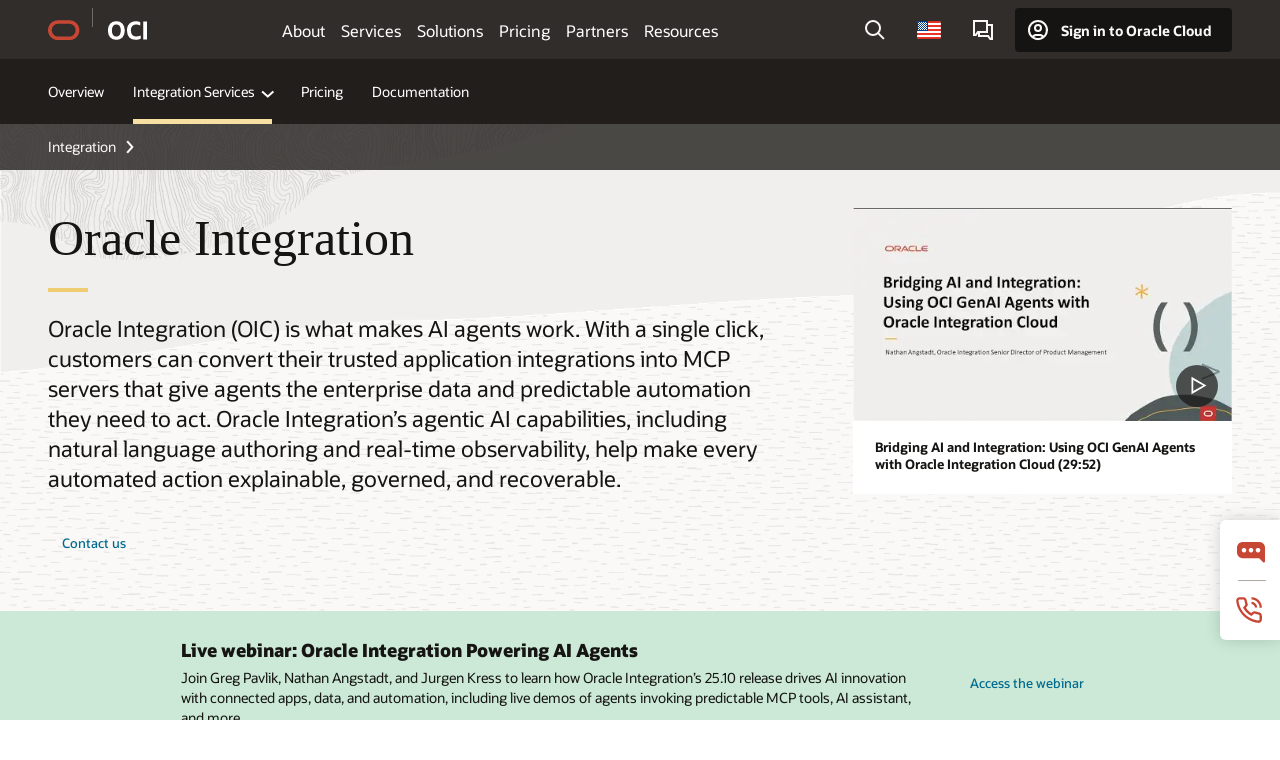

--- FILE ---
content_type: text/html; charset=UTF-8
request_url: https://www.oracle.com/integration/application-integration/
body_size: 28860
content:
<!DOCTYPE html>
<html lang="en-US" class="no-js"><!-- start : Framework/Redwood2 -->
<!-- start : ocom/common/global/components/framework/head -->
<head>
<!-- start : ocom/common/global/components/head -->
<title>Oracle Integration Cloud (OIC) | Oracle</title>
<meta name="Title" content="Oracle Integration Cloud (OIC) | Oracle">
<meta name="Description" content="Discover how Oracle Integration Cloud (OCI) makes AI agents work by giving them enterprise data and predictable automation they need to act.">
<meta name="Keywords" content="application integration service, app integration, app integration automation, automation platform">
<meta name="resgen" content="No">
<meta name="siteid" content="us">
<meta name="countryid" content="US">
<meta name="robots" content="index, follow">
<meta name="country" content="United States">
<meta name="region" content="americas">
<meta name="Language" content="en">
<meta name="Updated Date" content="2025-11-13T17:27:48Z">
<meta name="page_type" content="Product-Overview">
<script type="text/javascript">
var pageData = pageData || {};
//page info
pageData.pageInfo = pageData.pageInfo || {};
pageData.pageInfo.language = "en";
pageData.pageInfo.country = "United States";
pageData.pageInfo.region = "americas";
pageData.pageInfo.pageTitle = "Oracle Integration Cloud (OIC) | Oracle";
pageData.pageInfo.description = "Discover how Oracle Integration Cloud (OCI) makes AI agents work by giving them enterprise data and predictable automation they need to act.";
pageData.pageInfo.keywords = "application integration service, app integration, app integration automation, automation platform";
pageData.pageInfo.siteId = "us";
pageData.pageInfo.countryId = "US";
pageData.pageInfo.updatedDate = "2025-11-13T17:27:48Z";
</script>
<!-- start : ocom/common/global/components/seo-taxonomy-meta-data-->
<script type="text/javascript">
var pageData = pageData || {};
//taxonmy
pageData.taxonomy = pageData.taxonomy || {};
pageData.taxonomy.productServices = [];
pageData.taxonomy.industry = [];
pageData.taxonomy.region = [];
pageData.taxonomy.contentType = ["WM147085"];
pageData.taxonomy.buyersJourney = [];
pageData.taxonomy.revenue = [];
pageData.taxonomy.title = [];
pageData.taxonomy.audience = [];
pageData.taxonomy.persona = [];
</script>
<!-- end : ocom/common/global/components/seo-taxonomy-meta-data-->
<!-- start : ocom/common/global/components/social-media-meta-tags --><!-- F13v0 -->
<meta property="og:title" content="Faster Application Integration through Automation"/>
<meta property="og:description" content="Connect applications six times faster with visual development experience, prebuilt integrations, and embedded best practices.	"/>
<meta property="og:image" content="https://www.oracle.com/a/ocom/img/social-og-oracle-badge.jpg"/>
<!-- /F13v0 -->
<!-- F13v1 -->
<meta name="twitter:card" content="summary">
<meta name="twitter:title" content="Faster Application Integration through Automation">
<meta name="twitter:description" content="Connect applications six times faster with visual development experience, prebuilt integrations, and embedded best practices.	">
<meta name="twitter:image" content="https://www.oracle.com/a/ocom/img/social-og-oracle-badge.jpg">
<!-- /F13v1 -->
<!-- end : ocom/common/global/components/social-media-meta-tags -->
<!-- start : ocom/common/global/components/seo-hreflang-meta-tags --><link rel="canonical" href="https://www.oracle.com/integration/application-integration/" />
<link rel="alternate" hreflang="en-US" href="https://www.oracle.com/integration/application-integration/" />
<link rel="alternate" hreflang="pt-BR" href="https://www.oracle.com/br/integration/application-integration/" />
<link rel="alternate" hreflang="zh-CN" href="https://www.oracle.com/cn/integration/application-integration/" />
<link rel="alternate" hreflang="de-DE" href="https://www.oracle.com/de/integration/application-integration/" />
<link rel="alternate" hreflang="fr-FR" href="https://www.oracle.com/fr/integration/application-integration/" />
<link rel="alternate" hreflang="en-IN" href="https://www.oracle.com/in/integration/application-integration/" />
<link rel="alternate" hreflang="ja-JP" href="https://www.oracle.com/jp/integration/application-integration/" />
<link rel="alternate" hreflang="en-GB" href="https://www.oracle.com/uk/integration/application-integration/" />
<link rel="alternate" hreflang="en-AE" href="https://www.oracle.com/ae/integration/application-integration/" />
<link rel="alternate" hreflang="ar-AE" href="https://www.oracle.com/ae-ar/integration/application-integration/" />
<link rel="alternate" hreflang="es-AR" href="https://www.oracle.com/latam/integration/application-integration/"/>
<link rel="alternate" hreflang="en-AU" href="https://www.oracle.com/au/integration/application-integration/" />
<link rel="alternate" hreflang="en-CA" href="https://www.oracle.com/ca-en/integration/application-integration/" />
<link rel="alternate" hreflang="fr-CA" href="https://www.oracle.com/ca-fr/integration/application-integration/" />
<link rel="alternate" hreflang="de-CH" href="https://www.oracle.com/de/integration/application-integration/"/>
<link rel="alternate" hreflang="fr-CH" href="https://www.oracle.com/fr/integration/application-integration/"/>
<link rel="alternate" hreflang="es-CL" href="https://www.oracle.com/latam/integration/application-integration/"/>
<link rel="alternate" hreflang="es-CO" href="https://www.oracle.com/latam/integration/application-integration/"/>
<link rel="alternate" hreflang="es-ES" href="https://www.oracle.com/es/integration/application-integration/" />
<link rel="alternate" hreflang="en-HK" href="https://www.oracle.com/apac/integration/application-integration/"/>
<link rel="alternate" hreflang="it-IT" href="https://www.oracle.com/it/integration/application-integration/" />
<link rel="alternate" hreflang="ko-KR" href="https://www.oracle.com/kr/integration/application-integration/" />
<link rel="alternate" hreflang="es-MX" href="https://www.oracle.com/latam/integration/application-integration/"/>
<link rel="alternate" hreflang="nl-NL" href="https://www.oracle.com/nl/integration/application-integration/" />
<link rel="alternate" hreflang="en-SA" href="https://www.oracle.com/sa/integration/application-integration/" />
<link rel="alternate" hreflang="ar-SA" href="https://www.oracle.com/sa-ar/integration/application-integration/" />
<link rel="alternate" hreflang="en-SG" href="https://www.oracle.com/asean/integration/application-integration/"/>
<link rel="alternate" hreflang="zh-TW" href="https://www.oracle.com/tw/integration/application-integration/" />
<link rel="alternate" hreflang="cs-CZ" href="https://www.oracle.com/europe/integration/application-integration/"/>
<link rel="alternate" hreflang="en-ID" href="https://www.oracle.com/asean/integration/application-integration/"/>
<link rel="alternate" hreflang="en-IE" href="https://www.oracle.com/europe/integration/application-integration/"/>
<link rel="alternate" hreflang="en-IL" href="https://www.oracle.com/il-en/integration/application-integration/" />
<link rel="alternate" hreflang="en-MY" href="https://www.oracle.com/asean/integration/application-integration/"/>
<link rel="alternate" hreflang="es-PE" href="https://www.oracle.com/latam/integration/application-integration/"/>
<link rel="alternate" hreflang="en-PH" href="https://www.oracle.com/asean/integration/application-integration/"/>
<link rel="alternate" hreflang="pl-PL" href="https://www.oracle.com/pl/integration/application-integration/" />
<link rel="alternate" hreflang="pt-PT" href="https://www.oracle.com/europe/integration/application-integration/"/>
<link rel="alternate" hreflang="ro-RO" href="https://www.oracle.com/europe/integration/application-integration/"/>
<link rel="alternate" hreflang="sv-SE" href="https://www.oracle.com/se/integration/application-integration/" />
<link rel="alternate" hreflang="tr-TR" href="https://www.oracle.com/tr/integration/application-integration/" />
<link rel="alternate" hreflang="en-ZA" href="https://www.oracle.com/africa/integration/application-integration/"/>
<link rel="alternate" hreflang="de-AT" href="https://www.oracle.com/de/integration/application-integration/"/>
<link rel="alternate" hreflang="en-BA" href="https://www.oracle.com/europe/integration/application-integration/"/>
<link rel="alternate" hreflang="en-BD" href="https://www.oracle.com/apac/integration/application-integration/"/>
<link rel="alternate" hreflang="en-BE" href="https://www.oracle.com/europe/integration/application-integration/"/>
<link rel="alternate" hreflang="bg-BG" href="https://www.oracle.com/europe/integration/application-integration/"/>
<link rel="alternate" hreflang="en-BH" href="https://www.oracle.com/middleeast/integration/application-integration/"/>
<link rel="alternate" hreflang="ar-BH" href="https://www.oracle.com/middleeast-ar/integration/application-integration/"/>
<link rel="alternate" hreflang="en-BZ" href="https://www.oracle.com/bz/integration/application-integration/" />
<link rel="alternate" hreflang="es-CR" href="https://www.oracle.com/latam/integration/application-integration/"/>
<link rel="alternate" hreflang="en-CY" href="https://www.oracle.com/europe/integration/application-integration/"/>
<link rel="alternate" hreflang="da-DK" href="https://www.oracle.com/europe/integration/application-integration/"/>
<link rel="alternate" hreflang="fr-DZ" href="https://www.oracle.com/africa-fr/integration/application-integration/"/>
<link rel="alternate" hreflang="en-EE" href="https://www.oracle.com/europe/integration/application-integration/"/>
<link rel="alternate" hreflang="en-EG" href="https://www.oracle.com/middleeast/integration/application-integration/"/>
<link rel="alternate" hreflang="ar-EG" href="https://www.oracle.com/middleeast-ar/integration/application-integration/"/>
<link rel="alternate" hreflang="fi-FI" href="https://www.oracle.com/europe/integration/application-integration/"/>
<link rel="alternate" hreflang="en-GH" href="https://www.oracle.com/africa/integration/application-integration/"/>
<link rel="alternate" hreflang="el-GR" href="https://www.oracle.com/europe/integration/application-integration/"/>
<link rel="alternate" hreflang="hr-HR" href="https://www.oracle.com/europe/integration/application-integration/"/>
<link rel="alternate" hreflang="hu-HU" href="https://www.oracle.com/europe/integration/application-integration/"/>
<link rel="alternate" hreflang="en-JO" href="https://www.oracle.com/middleeast/integration/application-integration/"/>
<link rel="alternate" hreflang="ar-JO" href="https://www.oracle.com/middleeast-ar/integration/application-integration/"/>
<link rel="alternate" hreflang="en-KE" href="https://www.oracle.com/africa/integration/application-integration/"/>
<link rel="alternate" hreflang="en-KW" href="https://www.oracle.com/middleeast/integration/application-integration/"/>
<link rel="alternate" hreflang="ar-KW" href="https://www.oracle.com/middleeast-ar/integration/application-integration/"/>
<link rel="alternate" hreflang="en-LK" href="https://www.oracle.com/apac/integration/application-integration/"/>
<link rel="alternate" hreflang="en-LU" href="https://www.oracle.com/europe/integration/application-integration/"/>
<link rel="alternate" hreflang="lv-LV" href="https://www.oracle.com/europe/integration/application-integration/"/>
<link rel="alternate" hreflang="fr-MA" href="https://www.oracle.com/africa-fr/integration/application-integration/"/>
<link rel="alternate" hreflang="en-NG" href="https://www.oracle.com/africa/integration/application-integration/"/>
<link rel="alternate" hreflang="no-NO" href="https://www.oracle.com/europe/integration/application-integration/"/>
<link rel="alternate" hreflang="en-NZ" href="https://www.oracle.com/nz/integration/application-integration/" />
<link rel="alternate" hreflang="en-QA" href="https://www.oracle.com/middleeast/integration/application-integration/"/>
<link rel="alternate" hreflang="ar-QA" href="https://www.oracle.com/middleeast-ar/integration/application-integration/"/>
<link rel="alternate" hreflang="sr-RS" href="https://www.oracle.com/europe/integration/application-integration/"/>
<link rel="alternate" hreflang="sl-SI" href="https://www.oracle.com/europe/integration/application-integration/"/>
<link rel="alternate" hreflang="sk-SK" href="https://www.oracle.com/europe/integration/application-integration/"/>
<link rel="alternate" hreflang="fr-SN" href="https://www.oracle.com/africa-fr/integration/application-integration/"/>
<link rel="alternate" hreflang="en-TH" href="https://www.oracle.com/asean/integration/application-integration/"/>
<link rel="alternate" hreflang="uk-UA" href="https://www.oracle.com/ua/integration/application-integration/" />
<link rel="alternate" hreflang="es-UY" href="https://www.oracle.com/latam/integration/application-integration/"/>
<link rel="alternate" hreflang="en-VN" href="https://www.oracle.com/asean/integration/application-integration/"/>
<link rel="alternate" hreflang="lt-LT" href="https://www.oracle.com/lt/integration/application-integration/" />
<meta name="altpages" content="br,cn,de,fr,in,jp,uk,ae,ae-ar,ar,au,ca-en,ca-fr,ch-de,ch-fr,cl,co,es,hk,it,kr,mx,nl,sa,sa-ar,sg,tw,cz,id,ie,il-en,my,pe,ph,pl,pt,ro,se,tr,za,at,ba,bd,be,bg,bh,bh-ar,bz,cr,cy,dk,dz,ee,eg,eg-ar,fi,gh,gr,hr,hu,jo,jo-ar,ke,kw,kw-ar,lk,lu,lv,ma,ng,no,nz,qa,qa-ar,rs,si,sk,sn,th,ua,uy,vn,lt">
<script type="text/javascript">
var pageData = pageData || {};
//page info
pageData.pageInfo = pageData.pageInfo || {};
pageData.pageInfo.altPages = "br,cn,de,fr,in,jp,uk,ae,ae-ar,ar,au,ca-en,ca-fr,ch-de,ch-fr,cl,co,es,hk,it,kr,mx,nl,sa,sa-ar,sg,tw,cz,id,ie,il-en,my,pe,ph,pl,pt,ro,se,tr,za,at,ba,bd,be,bg,bh,bh-ar,bz,cr,cy,dk,dz,ee,eg,eg-ar,fi,gh,gr,hr,hu,jo,jo-ar,ke,kw,kw-ar,lk,lu,lv,ma,ng,no,nz,qa,qa-ar,rs,si,sk,sn,th,ua,uy,vn,lt";
</script>
<!-- end : ocom/common/global/components/seo-hreflang-meta-tags -->
<!-- end : ocom/common/global/components/head -->
<meta name="viewport" content="width=device-width, initial-scale=1">
<meta http-equiv="Content-Type" content="text/html; charset=utf-8">
<!-- start : ocom/common/global/components/framework/layoutAssetHeadInfo -->
<!-- Container/Display Start -->
<!-- BEGIN: oWidget_C/_Raw-Text/Display -->
<link rel="dns-prefetch" href="https://dc.oracleinfinity.io" crossOrigin="anonymous" />
<link rel="dns-prefetch" href="https://oracle.112.2o7.net" crossOrigin="anonymous" />
<link rel="dns-prefetch" href="https://s.go-mpulse.net" crossOrigin="anonymous" />
<link rel="dns-prefetch" href="https://c.go-mpulse.net" crossOrigin="anonymous" />
<link rel="preconnect" href="https://tms.oracle.com/" crossOrigin="anonymous" />
<link rel="preconnect" href="https://tags.tiqcdn.com/" crossOrigin="anonymous" />
<link rel="preconnect" href="https://consent.trustarc.com" crossOrigin="anonymous" />
<link rel="preconnect" href="https://d.oracleinfinity.io" crossOrigin="anonymous" />
<link rel="preload" href="https://www.oracle.com/asset/web/fonts/oraclesansvf.woff2" as="font" crossOrigin="anonymous" type="font/woff2" />
<link rel="preload" href="https://www.oracle.com/asset/web/fonts/redwoodicons.woff2" as="font" crossorigin="anonymous" type="font/woff2">
<!-- END: oWidget_C/_Raw-Text/Display -->
<!-- Container/Display end -->
<!-- Container/Display Start -->
<!-- BEGIN: oWidget_C/_Raw-Text/Display -->
<!-- BEGIN CSS/JS -->
<style>
body{margin:0}
.f20w1 > section{opacity:0;filter:opacity(0%)}
.f20w1 > div{opacity:0;filter:opacity(0%)}
.f20w1 > nav{opacity:0;filter:opacity(0%)}
</style>
<script>
!function(){
var d=document.documentElement;d.className=d.className.replace(/no-js/,'js');
if(document.location.href.indexOf('betamode=') > -1) document.write('<script src="/asset/web/js/ocom-betamode.js"><\/script>');
}();
</script>
<link data-wscss href="/asset/web/css/redwood-base.css" rel="preload" as="style" onload="this.rel='stylesheet';" onerror="this.rel='stylesheet'">
<link data-wscss href="/asset/web/css/redwood-styles.css" rel="preload" as="style" onload="this.rel='stylesheet';" onerror="this.rel='stylesheet'">
<noscript>
<link href="/asset/web/css/redwood-base.css" rel="stylesheet">
<link href="/asset/web/css/redwood-styles.css" rel="stylesheet">
</noscript>
<link data-wsjs data-reqjq href="/asset/web/js/redwood-base.js" rel="preload" as="script">
<link data-wsjs data-reqjq href="/asset/web/js/redwood-lib.js" rel="preload" as="script">
<script data-wsjs src="/asset/web/js/jquery-min.js" async onload="$('head link[data-reqjq][rel=preload]').each(function(){var a = document.createElement('script');a.async=false;a.src=$(this).attr('href');this.parentNode.insertBefore(a, this);});$(function(){$('script[data-reqjq][data-src]').each(function(){this.async=true;this.src=$(this).data('src');});});"></script>
<!-- END CSS/JS -->
<!-- END: oWidget_C/_Raw-Text/Display -->
<!-- Container/Display end -->
<!-- Container/Display Start -->
<!-- BEGIN: oWidget_C/_Raw-Text/Display -->
<!-- www-us HeadAdminContainer -->
<link rel="icon" href="https://www.oracle.com/asset/web/favicons/favicon-32.png" sizes="32x32">
<link rel="icon" href="https://www.oracle.com/asset/web/favicons/favicon-128.png" sizes="128x128">
<link rel="icon" href="https://www.oracle.com/asset/web/favicons/favicon-192.png" sizes="192x192">
<link rel="apple-touch-icon" href="https://www.oracle.com/asset/web/favicons/favicon-120.png" sizes="120x120">
<link rel="apple-touch-icon" href="https://www.oracle.com/asset/web/favicons/favicon-152.png" sizes="152x152">
<link rel="apple-touch-icon" href="https://www.oracle.com/asset/web/favicons/favicon-180.png" sizes="180x180">
<meta name="msapplication-TileColor" content="#fcfbfa"/>
<meta name="msapplication-square70x70logo" content="favicon-128.png"/>
<meta name="msapplication-square150x150logo" content="favicon-270.png"/>
<meta name="msapplication-TileImage" content="favicon-270.png"/>
<meta name="msapplication-config" content="none"/>
<meta name="referrer" content="no-referrer-when-downgrade"/>
<style>
#oReactiveChatContainer1 { display:none;}
</style>
<!--Tealium embed code Start -->
<script src="https://tms.oracle.com/main/prod/utag.sync.js"></script>
<!-- Loading script asynchronously -->
<script type="text/javascript">
(function(a,b,c,d){
if(location.href.indexOf("tealium=dev") == -1) {
a='https://tms.oracle.com/main/prod/utag.js';
} else {
a='https://tms.oracle.com/main/dev/utag.js';
}
b=document;c='script';d=b.createElement(c);d.src=a;d.type='text/java'+c;d.async=true;
a=b.getElementsByTagName(c)[0];a.parentNode.insertBefore(d,a);
})();
</script>
<!--Tealium embed code End-->
<!-- END: oWidget_C/_Raw-Text/Display -->
<!-- Container/Display end -->
<!-- end : ocom/common/global/components/framework/layoutAssetHeadInfo -->

<script>(window.BOOMR_mq=window.BOOMR_mq||[]).push(["addVar",{"rua.upush":"false","rua.cpush":"false","rua.upre":"false","rua.cpre":"false","rua.uprl":"false","rua.cprl":"false","rua.cprf":"false","rua.trans":"SJ-08e3aea1-aa48-4c4a-9a8b-5c7acc2806ef","rua.cook":"true","rua.ims":"false","rua.ufprl":"false","rua.cfprl":"true","rua.isuxp":"false","rua.texp":"norulematch","rua.ceh":"false","rua.ueh":"false","rua.ieh.st":"0"}]);</script>
                              <script>!function(e){var n="https://s.go-mpulse.net/boomerang/";if("False"=="True")e.BOOMR_config=e.BOOMR_config||{},e.BOOMR_config.PageParams=e.BOOMR_config.PageParams||{},e.BOOMR_config.PageParams.pci=!0,n="https://s2.go-mpulse.net/boomerang/";if(window.BOOMR_API_key="DXNLE-YBWWY-AR74T-WMD99-77VRA",function(){function e(){if(!o){var e=document.createElement("script");e.id="boomr-scr-as",e.src=window.BOOMR.url,e.async=!0,i.parentNode.appendChild(e),o=!0}}function t(e){o=!0;var n,t,a,r,d=document,O=window;if(window.BOOMR.snippetMethod=e?"if":"i",t=function(e,n){var t=d.createElement("script");t.id=n||"boomr-if-as",t.src=window.BOOMR.url,BOOMR_lstart=(new Date).getTime(),e=e||d.body,e.appendChild(t)},!window.addEventListener&&window.attachEvent&&navigator.userAgent.match(/MSIE [67]\./))return window.BOOMR.snippetMethod="s",void t(i.parentNode,"boomr-async");a=document.createElement("IFRAME"),a.src="about:blank",a.title="",a.role="presentation",a.loading="eager",r=(a.frameElement||a).style,r.width=0,r.height=0,r.border=0,r.display="none",i.parentNode.appendChild(a);try{O=a.contentWindow,d=O.document.open()}catch(_){n=document.domain,a.src="javascript:var d=document.open();d.domain='"+n+"';void(0);",O=a.contentWindow,d=O.document.open()}if(n)d._boomrl=function(){this.domain=n,t()},d.write("<bo"+"dy onload='document._boomrl();'>");else if(O._boomrl=function(){t()},O.addEventListener)O.addEventListener("load",O._boomrl,!1);else if(O.attachEvent)O.attachEvent("onload",O._boomrl);d.close()}function a(e){window.BOOMR_onload=e&&e.timeStamp||(new Date).getTime()}if(!window.BOOMR||!window.BOOMR.version&&!window.BOOMR.snippetExecuted){window.BOOMR=window.BOOMR||{},window.BOOMR.snippetStart=(new Date).getTime(),window.BOOMR.snippetExecuted=!0,window.BOOMR.snippetVersion=12,window.BOOMR.url=n+"DXNLE-YBWWY-AR74T-WMD99-77VRA";var i=document.currentScript||document.getElementsByTagName("script")[0],o=!1,r=document.createElement("link");if(r.relList&&"function"==typeof r.relList.supports&&r.relList.supports("preload")&&"as"in r)window.BOOMR.snippetMethod="p",r.href=window.BOOMR.url,r.rel="preload",r.as="script",r.addEventListener("load",e),r.addEventListener("error",function(){t(!0)}),setTimeout(function(){if(!o)t(!0)},3e3),BOOMR_lstart=(new Date).getTime(),i.parentNode.appendChild(r);else t(!1);if(window.addEventListener)window.addEventListener("load",a,!1);else if(window.attachEvent)window.attachEvent("onload",a)}}(),"".length>0)if(e&&"performance"in e&&e.performance&&"function"==typeof e.performance.setResourceTimingBufferSize)e.performance.setResourceTimingBufferSize();!function(){if(BOOMR=e.BOOMR||{},BOOMR.plugins=BOOMR.plugins||{},!BOOMR.plugins.AK){var n="true"=="true"?1:0,t="cookiepresent",a="aofvw2ax3tndy2lqbmsq-f-7ac39c5fb-clientnsv4-s.akamaihd.net",i="false"=="true"?2:1,o={"ak.v":"39","ak.cp":"82485","ak.ai":parseInt("604074",10),"ak.ol":"0","ak.cr":10,"ak.ipv":4,"ak.proto":"h2","ak.rid":"50f7dd35","ak.r":47605,"ak.a2":n,"ak.m":"dscx","ak.n":"essl","ak.bpcip":"3.139.91.0","ak.cport":60128,"ak.gh":"23.45.126.204","ak.quicv":"","ak.tlsv":"tls1.3","ak.0rtt":"","ak.0rtt.ed":"","ak.csrc":"-","ak.acc":"","ak.t":"1768950565","ak.ak":"hOBiQwZUYzCg5VSAfCLimQ==qUo3vAqsJfTLF1GPv/9W9VPu9hGZx8dz4DPWaA6uQ09mQE8gp0bIFvj2cqOYfQ+cQ9SPBrdrm1NMTIlGq3lRJ8+M/solHE4mtGCxfX/[base64]/4E1gWQyvjhI6aWIZaodV8vJHynind23TKquUdVyWL9B9Lpj0Whu+EIUrmu8X1UOV+Q9SJq6DlentU=","ak.pv":"517","ak.dpoabenc":"","ak.tf":i};if(""!==t)o["ak.ruds"]=t;var r={i:!1,av:function(n){var t="http.initiator";if(n&&(!n[t]||"spa_hard"===n[t]))o["ak.feo"]=void 0!==e.aFeoApplied?1:0,BOOMR.addVar(o)},rv:function(){var e=["ak.bpcip","ak.cport","ak.cr","ak.csrc","ak.gh","ak.ipv","ak.m","ak.n","ak.ol","ak.proto","ak.quicv","ak.tlsv","ak.0rtt","ak.0rtt.ed","ak.r","ak.acc","ak.t","ak.tf"];BOOMR.removeVar(e)}};BOOMR.plugins.AK={akVars:o,akDNSPreFetchDomain:a,init:function(){if(!r.i){var e=BOOMR.subscribe;e("before_beacon",r.av,null,null),e("onbeacon",r.rv,null,null),r.i=!0}return this},is_complete:function(){return!0}}}}()}(window);</script></head><!-- end : ocom/common/global/components/framework/head -->
<!-- start : ocom/common/global/components/redwood/layoutAssetStartBodyInfo -->
<body class="f20 f20v0 rwtheme-oci">
<!-- Container/Display Start -->
<!-- BEGIN: oWidget_C/_Raw-Text/Display -->
<!-- www-us StartBodyAdminContainer -->
<!-- END: oWidget_C/_Raw-Text/Display -->
<!-- Container/Display end -->
<div class="f20w1">
<!-- Dispatcher:null -->
<!-- BEGIN: oWidget_C/_Raw-Text/Display -->
<!-- U30v0 -->
<style>
#u30{opacity:1 !important;filter:opacity(100%) !important;position:sticky;top:0}
.u30v0{background:#3a3632;height:50px;overflow:hidden;border-top:5px solid #3a3632;border-bottom:5px solid #3a3632}
#u30nav,#u30tools{visibility:hidden}
.u30brand{height:50px;display:flex;flex-direction:column;justify-content:center;align-items:flex-start;max-width:1344px;padding:0 48px;margin:0 auto}
.u30brandw1{display:flex;flex-direction:row;color:#fff;text-decoration:none;align-items:center}
#u30btxt{font-family:sans-serif;font-size:14px;position:relative;margin-left:12px;padding-left:16px;white-space:nowrap;color:#fff;text-decoration:none}
#u30btxt:before{content:'';position:absolute;left:0;width:1px;opacity:0.3;height:44px;top:50%;margin-top:-22px;background:#FBF9F8}
#u30brandtxt{display:block}
@media (max-width:1024px){.u30brand{padding:0 24px}}
@media (max-width:400px){#u30btxt{display:none}}
#u30skip2,#u30skip2content{transform:translateY(-100%);position:fixed}
.rtl #u30{direction:rtl}
.rtl #u30btxt{margin-right:12px;margin-left:0;padding-right:16px;;padding-left:0}
.rtl #u30btxt:before{left:auto;right:0}
</style>
<section id="u30" class="u30 u30v0 pause searchv2" data-trackas="header">
<div id="u30skip2" aria-expanded="false" tabindex="-1">
<ul>
<li><a id="u30acc" href="/corporate/accessibility/" data-lbl="accessibility-policy">Accessibility Policy</a></li>
<li><a id="u30skip2c" href="#maincontent" data-lbl="skip-to-content">Skip to content</a></li>
</ul>
</div>
<div class="u30w1 cwidth" id="u30w1">
<div id="u30brand" class="u30brand">
<div class="u30brandw1">
<a id="u30btitle" href="/" data-lbl="logo" aria-label="Home">
<div id="u30logo">
<svg style="display:block" class="u30-oicn" xmlns="http://www.w3.org/2000/svg" width="32" height="21" viewBox="0 0 32 21"><path fill="#C74634" d="M9.9,20.1c-5.5,0-9.9-4.4-9.9-9.9c0-5.5,4.4-9.9,9.9-9.9h11.6c5.5,0,9.9,4.4,9.9,9.9c0,5.5-4.4,9.9-9.9,9.9H9.9 M21.2,16.6c3.6,0,6.4-2.9,6.4-6.4c0-3.6-2.9-6.4-6.4-6.4h-11c-3.6,0-6.4,2.9-6.4,6.4s2.9,6.4,6.4,6.4H21.2"/></svg>
</div>
</a>
<a id="u30btxt" href="/cloud/" aria-label="Oracle Cloud Infrastructure" data-lbl="Logotxt">
<svg id="u30brandtxt" xmlns="http://www.w3.org/2000/svg" viewBox="0 0 38.14 18.12" width="39" height="19"><path fill="#ffffff" d="M8.16,18.12a7.76,7.76,0,0,1-6.05-2.35A9.79,9.79,0,0,1,0,9.05,9.58,9.58,0,0,1,2.14,2.38,7.65,7.65,0,0,1,8.16,0a7.65,7.65,0,0,1,6,2.38,9.58,9.58,0,0,1,2.14,6.67,9.79,9.79,0,0,1-2.11,6.72A7.71,7.71,0,0,1,8.16,18.12Zm0-3.19a3.69,3.69,0,0,0,3.24-1.51,7.48,7.48,0,0,0,1.08-4.37A7.37,7.37,0,0,0,11.4,4.7,3.69,3.69,0,0,0,8.16,3.19,3.75,3.75,0,0,0,4.9,4.7,7.45,7.45,0,0,0,3.84,9.05,7.56,7.56,0,0,0,4.9,13.42,3.75,3.75,0,0,0,8.16,14.93ZM32,14v3.12a11.25,11.25,0,0,1-2.19.72,10.85,10.85,0,0,1-2.71.31q-4.2,0-6.36-2.38T18.54,8.86A9.81,9.81,0,0,1,19.6,4.13a7.18,7.18,0,0,1,3-3A9.38,9.38,0,0,1,27.23,0a10.19,10.19,0,0,1,2.35.26,9,9,0,0,1,1.9.68V4.1a15.34,15.34,0,0,0-2.21-.67,8.49,8.49,0,0,0-1.78-.19A4.85,4.85,0,0,0,23.7,4.7a6,6,0,0,0-1.32,4.16,6.85,6.85,0,0,0,1.3,4.48,4.66,4.66,0,0,0,3.81,1.56,10.24,10.24,0,0,0,2-.21A22.73,22.73,0,0,0,32,14Zm2.44,3.81V.34h3.74V17.78Z"/></svg>
</a>
</div>
</div>
<div id="u30nav" class="u30nav" data-closetxt="Close Menu" data-trackas="menu">
<nav id="u30navw1" aria-label="OCI website" data-trackas="header-oci">
<!-- v3 -->
<button data-navtarget="about" aria-controls="about" aria-expanded="false" class="u30navitem" data-lbl="about">About</button>
<button data-navtarget="services" aria-controls="services" aria-expanded="false" class="u30navitem" data-lbl="services">Services</button>
<button data-navtarget="solutions" aria-controls="solutions" aria-expanded="false" class="u30navitem" data-lbl="solutions">Solutions</button>
<button data-navtarget="pricing" aria-controls="pricing" aria-expanded="false" class="u30navitem" data-lbl="pricing">Pricing</button>
<button data-navtarget="partners" aria-controls="partners" aria-expanded="false" class="u30navitem" data-lbl="partners">Partners</button>
<button data-navtarget="resources" aria-controls="resources" aria-expanded="false" class="u30navitem" data-lbl="resources">Resources</button>
<!-- /v3 -->
</nav>
</div>
<div id="u30tools" class="u30tools">
<div id="u30search">
<div id="u30searchw1">
<div id="u30searchw2">
<form name="u30searchForm" id="u30searchForm"
data-contentpaths="/content/Web/Shared/Auto-Suggest Panel Event" method="get"
action="https://search.oracle.com/results">
<div class="u30s1">
<button id="u30closesearch" aria-label="Close Search" type="button">
<span>Close Search</span>
<svg width="9" height="14" viewBox="0 0 9 14" fill="none"
xmlns="http://www.w3.org/2000/svg">
<path d="M8 13L2 7L8 1" stroke="#161513" stroke-width="2" />
</svg>
</button>
<span class="u30input">
<div class="u30inputw1">
<input id="u30input" name="q" value="" type="text" placeholder="Search"
autocomplete="off" aria-autocomplete="both" aria-label="Search Oracle.com"
role="combobox" aria-expanded="false" aria-haspopup="listbox"
aria-controls="u30searchw3">
</div>
<input type="hidden" name="size" value="10">
<input type="hidden" name="page" value="1">
<input type="hidden" name="tab" value="all">
<span id="u30searchw3title" class="u30visually-hidden">Search Oracle.com</span>
<div id="u30searchw3" data-pagestitle="SUGGESTED LINKS"
data-autosuggesttitle="SUGGESTED SEARCHES" data-allresultstxt="All results for"
data-allsearchpath="https://search.oracle.com/results?q=u30searchterm&size=10&page=1&tab=all"
role="listbox" aria-labelledby="u30searchw3title">
<ul id="u30quicklinks" class="autocomplete-items" role="group"
aria-labelledby="u30quicklinks-title">
<li role="presentation" class="u30auto-title" id="u30quicklinks-title">QUICK LINKS</li>
<li role="option"><a href="/cloud/" data-lbl="quick-links:oci">Oracle Cloud Infrastructure</a></li>
<li role=" option"><a href="/applications/" data-lbl="quick-links:applications">Oracle Fusion Cloud Applications</a></li>
<li role="option"><a href="/database/" data-lbl="quick-links:database">Oracle Database</a></li>
<li role="option"><a href="/java/technologies/downloads/" data-lbl="quick-links:download-java">Download Java</a></li>
<li role="option"><a href="/careers/" data-lbl="quick-links:careers">Careers at Oracle</a></li>
</ul>
</div>
<span class="u30submit">
<input class="u30searchbttn" type="submit" value="Submit Search">
</span>
<button id="u30clear" type="reset" aria-label="Clear Search">
<svg width="20" height="20" viewBox="0 0 20 20" aria-hidden="true" fill="none"
xmlns="http://www.w3.org/2000/svg">
<path
d="M7 7L13 13M7 13L13 7M19 10C19 14.9706 14.9706 19 10 19C5.02944 19 1 14.9706 1 10C1 5.02944 5.02944 1 10 1C14.9706 1 19 5.02944 19 10Z"
stroke="#161513
" stroke-width="2" />
</svg>
</button>
</span>
</div>
</form>
<div id="u30announce" data-alerttxt="suggestions found to navigate use up and down arrows"
class="u30visually-hidden" aria-live="polite"></div>
</div>
</div>
<button class="u30searchBtn" id="u30searchBtn" type="button" aria-label="Open Search Field"
aria-expanded="false">
<span>Search</span>
<svg xmlns="http://www.w3.org/2000/svg" viewBox="0 0 24 24" width="24" height="24">
<path d="M15,15l6,6M17,10a7,7,0,1,1-7-7A7,7,0,0,1,17,10Z" />
</svg>
</button>
</div>
<!-- ACS -->
<span id="ac-flag">
<a class='flag-focus' href="/countries-list.html#countries" data-ajax="true" rel="lightbox" role="button">
<span class="sr-only">Country</span>
<img class="flag-image" src="" alt=""/>
<svg class="default-globe" alt="Country" width="20" height="20" viewBox="0 0 20 20" fill="none" xmlns="http://www.w3.org/2000/svg" xmlns:xlink="http://www.w3.org/1999/xlink">
<rect width="20" height="20" fill="url(#pattern0)"/>
<defs>
<pattern id="pattern0" patternContentUnits="objectBoundingBox" width="1" height="1">
<use xlink:href="#image0_1_1830" transform="translate(-0.166667 -0.166667) scale(0.0138889)"/>
</pattern>
<image alt="" id="image0_1_1830" width="96" height="96" xlink:href="[data-uri]"/>
</defs>
</svg>
</a>
</span>
<!-- /ACS -->
<a href="/oci-menu-v3/" id="u30ham" role="button" aria-expanded="false" aria-haspopup="true" aria-controls="u30navw1">
<svg xmlns="http://www.w3.org/2000/svg" width="24" height="24" viewBox="0 0 24 24" preserveAspectRatio="none">
<title>Menu</title>
<path d="M16,4 L2,4" class="p1"></path>
<path d="M2,12 L22,12" class="p2"></path>
<path d="M2,20 L16,20" class="p3"></path>
<path d="M0,12 L24,12" class="p4"></path>
<path d="M0,12 L24,12" class="p5"></path>
</svg>
<span>Menu</span>
</a>
<a href="/corporate/contact/" class="u30contactBtn" data-lbl="contact-sales" title="Contact Sales" aria-label="Contact Sales">
<span>Contact Sales</span>
<svg xmlns="http://www.w3.org/2000/svg" viewBox="0 0 24 24" width="24" height="24"><path d="M15.9,3V14h-9L4.81,17H3.09V3ZM8.12,14v3.94l9,.07,2.11,2.92H21V7L15.9,7"/></svg>
</a>
<a href="https://www.oracle.com/cloud/sign-in.html" class="u30cloud" data-lbl="sign-in-account">
<svg xmlns="http://www.w3.org/2000/svg" viewBox="0 0 24 24" width="24" height="24"><path d="M17,19.51A3,3,0,0,0,14,17H10a3,3,0,0,0-3,2.51m9.92,0a9,9,0,1,0-9.92,0m9.92,0a9,9,0,0,1-9.92,0M15,10a3,3,0,1,1-3-3A3,3,0,0,1,15,10Z"/></svg>
<span class="acttxt">Sign in to Oracle Cloud</span>
</a>
</div>
</div>
<script>
var u30min = [722,352,0,0];
var u30brsz = new ResizeObserver(u30 => {
document.getElementById('u30').classList.remove('u30mobile','u30tablet','u30notitle');
let u30b = document.getElementById('u30brand').offsetWidth,
u30t = document.getElementById('u30tools').offsetWidth ;
u30v = document.getElementById('u30navw1');
u30w = document.getElementById('u30w1').offsetWidth - 48;
if((u30b + u30t) > u30min[0]){
u30min[2] = ((u30b + u30t) > 974) ? u30b + u30t + 96 : u30b + u30t + 48;
}else{
u30min[2] = u30min[0];
}
u30min[3] = ((u30b + 112) > u30min[1]) ? u30min[3] = u30b + 112 : u30min[3] = u30min[1];
u30v.classList.add('u30navchk');
u30min[2] = (u30v.lastElementChild.getBoundingClientRect().right > u30min[2]) ? Math.ceil(u30v.lastElementChild.getBoundingClientRect().right) : u30min[2];
u30v.classList.remove('u30navchk');
if(u30w <= u30min[3]){
document.getElementById('u30').classList.add('u30notitle');
}
if(u30w <= u30min[2]){
document.getElementById('u30').classList.add('u30mobile');
}
});
var u30wrsz = new ResizeObserver(u30 => {
let u30n = document.getElementById('u30navw1').getBoundingClientRect().height,
u30h = u30[0].contentRect.height;
let u30c = document.getElementById('u30').classList,
u30w = document.getElementById('u30w1').offsetWidth - 48,
u30m = 'u30mobile',
u30t = 'u30tablet';
if(u30w <= u30min[3]){
u30c.add('u30notitle');
}else{
u30c.remove('u30notitle');
}
if(u30c.contains('navexpand') && u30c.contains(u30m) && u30w > u30min[2]){
if(!document.querySelector('button.u30navitem.active')){
document.getElementById('u30ham').click();
}
u30c.remove(u30m);
if(document.getElementById('u30').getBoundingClientRect().height > 80){
u30c.add(u30t);
}else{
u30c.remove(u30t);
}
}else if(u30w <= u30min[2]){
u30c.add(u30m);
u30c.remove(u30t);
}else if(u30n < 30 && u30h > 80){
u30c.add(u30t);
u30c.remove(u30m);
}else if(u30n > 30){
u30c.add(u30m);
u30c.remove(u30t);
}else if(u30n < 30 && u30h <= 80){
u30c.remove(u30m);
if(document.getElementById('u30').getBoundingClientRect().height > 80){
u30c.add(u30t);
}else{
u30c.remove(u30t);
}
}
});
u30brsz.observe(document.getElementById('u30btitle'));
u30wrsz.observe(document.getElementById('u30'));
</script>
</section>
<!-- /U30v0 -->
<!-- END: oWidget_C/_Raw-Text/Display -->
<!-- end : ocom/common/global/components/redwood/layoutAssetStartBodyInfo -->
<!--  Start : ocom/common/global/components/ct12-content-tabs -->
<!-- CT12v0 -->
<nav class="ct12 ct12v0" data-moretxt="More" data-ocomid="ct12">
<div class="ct12w1 cwidth">
<div class="ct12w2">
<ul>
<li><div><a href="/integration/">Overview</a></div></li>
<li class="ct12current">
<div>
<span>Integration Services</span>
<span class="ct12w6">
<ul>
<li><span><a href="/cloud/cloud-native/api-management/">API Management</a></span></li>
<li><span><a href="/integration/application-integration/">Oracle Integration Cloud (OIC)</a></span></li>
<li><span><a href="/integration/data-integration/">Data Integration</a></span></li>
<li><span><a href="/autonomous-database/data-studio/">Autonomous Database Data Studio</a></span></li>
<li><span><a href="/cloud/events-service/">Events</a></span></li>
<li><span><a href="/integration/data-integrator-enterprise-edition/">Data Integrator</a></span></li>
<li><span><a href="/integration/goldengate/">GoldenGate</a></span></li>
<li><span><a href="/integration/goldengate/free/">GoldenGate Free</a></span></li>
<li><span><a href="/cloud/streaming/">Streaming</a></span></li>
<li><span><a href="/integration/soa/">Service-Oriented Architecture</a></span></li>
</ul>
</span>
</div>
</li>
<li><div><a href="/integration/pricing/">Pricing</a></div></li>
<li><div><a href="https://docs.oracle.com/en/cloud/paas/integration-services-cloud/index.html">Documentation</a></div></li>
</ul>
</div>
</div>
</nav>
<!-- /CT12v0 -->
<!--  end : ocom/common/global/components/ct12-content-tabs -->
<!-- widgetType = _Raw-Text -->
<!-- ptbWidget = false -->
<!-- ptbWidget = false -->
<!-- displayBreadcrumb = Yes -->
<!-- start : ocom/common/global/components/u03v6-breadcrumb -->
<!-- U03v6 -->
<nav class="u03 u03v6" data-trackas="breadcrumb" data-ocomid="u03">
<div class="cwidth">
<div class="u03w1">
<ul>
<li class="u03first"><a href="/integration/">Integration</a></li>
</ul>
</div>
</div>
<script type="text/javascript">
var pageData = pageData || {};
//page info
pageData.pageInfo = pageData.pageInfo || {};
pageData.pageInfo.breadCrumbs = "Integration";
</script>
<script type="application/ld+json">
{
"@context": "https://schema.org",
"@type": "BreadcrumbList",
"itemListElement":
[
{ "@type": "ListItem", "position": 1, "name": "Integration", "item": "https://www.oracle.com/integration/" }
]
}
</script>
</nav>
<!-- /U03v6 -->
<!-- end : ocom/common/global/components/u03v6-breadcrumb -->
<!-- Dispatcher:null -->
<!-- BEGIN: oWidget_C/_Raw-Text/Display -->
<!-- RC98v0 -->
<section class="rc98 rc98v0 cpad rw-neutral-10bg rw-pattern9 rw-pattern-50p rw-pattern-small" data-bgimg="/a/ocom/img/bgimg04-bgn-02.png" data-trackas="rc98" data-ocomid="rc98" data-a11y="true" data-lbl="hero:">
<div class="rc98w1 cwidth">
<div class="col-framework col2 col-gutters col2-thirds-col1">
<div class="col-w1">
<div class="col-item">
<div class="col-item-w1">
<h1 class="rwaccent">Oracle Integration</h1>
<p class="rc98lead">Oracle Integration (OIC) is what makes AI agents work. With a single click, customers can convert their trusted application integrations into MCP servers that give agents the enterprise data and predictable automation they need to act.  Oracle Integration’s agentic AI capabilities, including natural language authoring and real-time observability, help make every automated action explainable, governed, and recoverable. </p>
<div class="obttns">
<div> <a href="/cloud/application-integration/contact-form.html" data-width="640" rel="lightbox" title="Get in touch" data-lbl="contact-us-lightbox-open" data-trackas="rc98-lightbox" role="button">Contact us</a> </div>
</div>
</div>
</div>
<div class="col-item">
<div class="col-item-w1">
<figure>
<div class="ytembed ytvideo ytthumbnail" data-ytid="Xp-rM89fWJ8" aria-label=" Bridging AI and Integration: Using OCI GenAI Agents with Oracle Integration Cloud video"><img src="/a/ocom/img/rh03-xp-rm89fwj8-video.jpg" alt=""></div>
<figcaption class="rc98caption rw-neutral-00bg"> Bridging AI and Integration: Using OCI GenAI Agents with Oracle Integration Cloud (29:52)</figcaption>
</figure>
</div>
</div>
</div>
</div>
</div>
</section>
<!-- /RC98v0 -->
<!-- END: oWidget_C/_Raw-Text/Display -->
<!-- start : ocom/common/global/components/compass/related-widgets -->
<!-- Dispatcher:null -->
<!-- BEGIN: oWidget_C/_Raw-Text/Display -->
<!-- RC11v1 -->
<section class="rc11 rc11v1 rw-theme-30bg" data-trackas="rc11" data-ocomid="rc11" data-a11y="true">
<div class="rc11w1 cwidth">
<div class="rc11w2 rc11bttns">
<div class="rc11w3">
<h2>Live webinar: Oracle Integration Powering AI Agents</h2>
<p>Join Greg Pavlik, Nathan Angstadt, and Jurgen Kress to learn how Oracle Integration’s 25.10 release drives AI innovation with connected apps, data, and automation, including live demos of agents invoking predictable MCP tools, AI assistant, and more.</p>
</div>
<div class="obttns">
<div>
<a href="https://go.oracle.com/LP=151297?elqCampaignId=654959" data-lbl="register-today-live-webinar">Access the webinar</a>
</div>
</div>
</div>
</div>
</section>
<!-- /RC11v1 -->
<!-- END: oWidget_C/_Raw-Text/Display -->
<!-- Dispatcher:null -->
<!-- BEGIN: oWidget_C/_Raw-Text/Display -->
<!-- RC59v0 -->
<section class="rc59 rc59v6 rw-neutral-10bg" data-trackas="rc59" data-ocomid="rc59" data-a11y="true" data-lbl="promos:">
<div class="rc59w1 cwidth">
<ul class="rc59w2">
<li class="rc59w3"> <strong><a href="https://blogs.oracle.com/integration/post/oracle-integration-ai-strategy" data-lbl="preparing-your-ai-innovation-journey-title">Oracle Integration—preparing your AI innovation journey</a></strong>
<p>Discover how Oracle Integration prepares you for your AI innovation journey with GenAI, AI-powered workflows, and agentic AI.</p>
<div class="obttns">
<div class="obttn2"> <a href="https://blogs.oracle.com/integration/post/oracle-integration-ai-strategy" data-lbl="preparing-your-ai-innovation-journey-cta">Read the article</a> </div>
</div>
</li>
<li class="rc59w3"> <strong><a href="https://go.oracle.com/LP=150168?elqCampaignId=643425" data-cxdtrack=":ow:o:s:mt:::OracleIntegration" data-adbtrack="WWMK241125P00034:ow:o:s:mt:::OracleIntegration" data-lbl="on-demand-webinar-ai-saas-title">On-demand webinar: Connect AI and SaaS with Oracle Integration</a></strong>
<p>Oracle Integration can help you immediately scale your agentic AI strategy with predictable MCP tools, RPA, and an AI Assistant.</p>
<div class="obttns">
<div  class="obttn2"> <a href="https://go.oracle.com/LP=150168?elqCampaignId=643425" data-cxdtrack=":ow:o:s:mt:::OracleIntegration" data-adbtrack="WWMK241125P00034:ow:o:s:mt:::OracleIntegration" data-lbl="on-demand-webinar-ai-saas-cta">Access the webinar</a></div>
</div>
</li>
<li class="rc59w3"> <strong><a href="https://go.oracle.com/LP=126115?elqCampaignId=344689" data-cxdtrack=":ow:o:s:po:::" data-adbtrack="WWMK220419P00037:ow:o:s:po:::" target="_blank" data-lbl="process-innovation-customer-success-title">Customer Success Webcast Series</a></strong>
<p>Watch this on-demand series to learn how Oracle Integration customers are leveraging best practices from successful modernization projects.</p>
<div class="obttns">
<div class="obttn2"> <a href="https://go.oracle.com/LP=126115?elqCampaignId=344689" data-cxdtrack=":ow:o:s:po:::"
data-adbtrack="WWMK220419P00037:ow:o:s:po:::" target="_blank" data-lbl="process-innovation-customer-success-button">Watch the webcast</a> </div>
</div>
</li>
</ul>
</div>
</section>
<!-- /RC59v0 -->
<!-- END: oWidget_C/_Raw-Text/Display -->
<!-- Dispatcher:null -->
<!-- BEGIN: oWidget_C/_Raw-Text/Display -->
<!-- RC13v0 -->
<section class="rc13 rc13v0 cpad" data-trackas="rc13" data-ocomid="rc13" data-a11y="true" data-lbl="why-choose-oracle:">
<div class="rc13w1 cwidth">
<header class="rw-ctitle">
<h3 class="rwaccent-2" id="why-choose-oracle">Why choose Oracle Integration?</h3>
</header>
<div class="rc13w5 col-framework col-justified col3 col-gutters">
<ul class="col-w1" aria-labelledby="why-choose-oracle">
<li class="col-item">
<div class="col-item-w1">
<h4>Prebuilt integration flows</h4>
<p>Modernize your end-to-end business processes such as request to receipt, recruit to pay, and lead to invoice with prebuilt flows and visual designers.</p>
<p>Jump-start your intelligent automation with prebuilt integration recipes for Amazon S3, HubSpot, Microsoft Office 365 Outlook, Salesforce, SAP, ServiceNow, Spotify, Workday, and many more.</p>
<a href="https://docs.oracle.com/en/cloud/paas/application-integration/find-recipes.html" data-lbl="see-all-prebuilt-recipes">See all the prebuilt recipes</a><br />
<br />
<a href="https://cloudmarketplace.oracle.com/marketplace/integration?_afrLoop=7574097393731183&_afrWindowMode=2&Adf-Window-Id=k7tr99iem&_afrFS=16&_afrMT=screen&_afrMFW=1403&_afrMFH=1003&_afrMFDW=1920&_afrMFDH=1080&_afrMFC=8&_afrMFCI=0&_afrMFM=0&_afrMFR=172&_afrMFG=0&_afrMFS=0&_afrMFO=0" data-lbl="view-prebuilt-integrations">View the prebuilt integrations</a></div>
</li>
<li class="col-item">
<div class="col-item-w1">
<h4>Preintegrated with applications</h4>
<p>Leverage the only Oracle application adapters built with Oracle app developers and supported globally.</p>
<p>Use the same application, technology, RPA, and enterprise messaging adapters that seamlessly connect Oracle Fusion SaaS apps.</p>
<p>Explore the extensive library of adapters to simply connect with Apache Kafka, HubSpot, PayPal, QuickBooks, Salesforce, SAP, Snowflake, and many more.</p>
<a href="https://docs.oracle.com/en/cloud/paas/application-integration/find-adapters.html" data-lbl="see-all-application-adapters">See all the application adapters</a> </div>
</li>
<li class="col-item">
<div class="col-item-w1">
<h4>Flexibility and choice</h4>
<p>Only Oracle gives you the ability to <a href="https://docs.oracle.com/en/solutions/oracle-ebs-erpcloud-soa/index.html#GUID-103D2C9A-F255-4033-8BA0-8EF0012EE725" data-lbl="move-custom-apps-to-soa">move your EBS, PeopleSoft, Siebel, Hyperion and custom apps with SOA connectivity to OCI as-is</a> using a single adapter to Oracle Integration to quickly modernize your customer and employee experience.</p>
<p>Cover all of your enterprise integration use cases faster with <a
href="/a/ocom/docs/cloud-essentials-integration-3885458.pdf" data-lbl="cloud-essentials-oracle-integration" target="_blank">Oracle Integration (PDF)</a>, <a
href="/integration/oracle-cloud-infrastructure-data-integration/" data-lbl="data-integration">Data Integration</a>, <a href="/integration/goldengate/" data-lbl="goldengate">GoldenGate</a>, API Management, Streaming, and <a href="/cloud/events-service/" data-lbl="events">Events</a>.</p>
</div>
</li>
</ul>
</div>
</div>
</section>
<!-- /RC13v0 -->
<!-- END: oWidget_C/_Raw-Text/Display -->
<!-- Dispatcher:null -->
<!-- BEGIN: oWidget_C/_Raw-Text/Display -->
<!-- RC59v0 -->
<section class="rc59 rc59v0 rw-neutral-10bg" data-trackas="rc59" data-ocomid="rc59" data-a11y="true">
<div class="rc59w1 cwidth">
<ul class="rc59w2">
<li class="rc59w3">
<strong>Find a certified integration system integrator</strong>
<p>Easily find Oracle partners near you with expertise in building on, selling, and providing value-added services for Oracle technology. Get the know-how you’ll need to speed your digital business and modernization projects. </p>
<div class="obttns">
<div class="obttn2">
<a href="https://partner-finder.oracle.com/" target="_blank">Partner up</a>
</div>
</div>
</li>
<li class="rc59w3">
<strong>Subscribe to the integration newsletter</strong>
<p>Get the latest news, service updates, technical tips and tricks, and early access to upcoming events for Oracle Integration and automation services. Hear from your peers and Oracle’s product managers about best practices. </p>
<div class="obttns">
<div class="obttn2">
<a href="https://bit.ly/OICnewsletter">Stay connected</a>
</div>
</div>
</li>
</ul>
</div>
</section>
<!-- /RC59v0 -->
<!-- END: oWidget_C/_Raw-Text/Display -->
<!-- Dispatcher:null -->
<!-- BEGIN: oWidget_C/_Raw-Text/Display -->
<!-- RC30v1 -->
<section class="rc30 rc30v1 cpad rw-theme-30bg rw-pattern-theme1w rw-pattern-8p" data-trackas="rc30" data-ocomid="rc30" data-lbl="product-features:" data-a11y="true">
<div class="rc30w1 cwidth">
<h2 class="rwaccent">Application integration key features</h2>
<div class="rc30w2">
<form class="oform rc30mobnav">
<span class="oform-w1"> <span class="oselect">
<select name="f5">
<option value="#rc30p1">Integrate any ERP, HCM, or CX application faster</option>
<option value="#rc30p2">Process automation with drag and drop design</option>
<option value="#rc30p3">Automate manual repetitive tasks with RPA</option>
<option value="#rc30p4">Visual app builder for web, mobile apps in minutes</option>
<option value="#rc30p5">Project-based lifecycle management</option>
<option value="#rc30p6">Simplify healthcare interoperability</option>
<option value="#rc30p7">B2B integration and automation</option>
<option value="#rc30p8">Seamless connectivity for multiexperience developers</option>
<option value="#rc30p9">Gain insight across end-to-end digital processes</option>
<option value="#rc30p10">Map data with ML-powered recommendations</option>
</select>
</span> </span>
</form>
</div>
<div class="rc30w3">
<div class="rc30w4 rc30pane rc30pane-bleed rw-neutral-00bg" id="rc30p1" data-lbl="integrate-any-apps:">
<div class="col-framework col2">
<div class="col-w1">
<div class="col-item">
<div class="col-item-w1 rc30w10">
<div class="rc30w5">
<h4>Integrate any ERP, HCM, or CX application faster</h4>
<h5>Supported adapters</h5>
<p>Simplify connectivity and upgrades with supported adapters for Salesforce, SAP, ServiceNow, Shopify, Snowflake, Workday, and many more. Only Oracle Integration offers native access to events in Oracle Cloud ERP, HCM, and CX with industry-leading connectivity for any SaaS and on-premises applications. This real-time access minimizes business disruptions by eliminating synchronization errors and delays associated with polling and other traditional methods.</p>
<h5>Easy-to-use, prepackaged integrations</h5>
<p>Supercharge continuous application modernization and innovation, minimizing errors along the way. Use prepackaged best practices to simply orchestrate low-level technical application programming interfaces (APIs) across your hybrid, multicloud, and event-based integrations.</p>
</div>
<ul class="icn-ulist">
<li class="icn-chevronright"> <a href="https://docs.oracle.com/en/cloud/paas/application-integration/find-recipes.html" data-lbl="discover-prebuilt-integrations">Discover prebuilt integrations</a></li>
<li class="icn-chevronright"> <a href="https://docs.oracle.com/en/cloud/paas/application-integration/find-adapters.html" data-lbl="explore-supported-adapters">Explore supported adapters </a></li>
</ul>
</div>
</div>
<div class="col-item">
<div class="col-item-w1 rc30w11">
<div data-bgimg="/a/ocom/img/rc30v1-app-integration-integrate-any-erp-hcm-cx-app-r1.png" alt="Integrate-product-screen"><br />
</div>
</div>
</div>
</div>
</div>
</div>
<div class="rc30w4 rc30pane rc30pane-bleed rw-neutral-00bg" id="rc30p2" data-lbl="process-automation:">
<div class="col-framework col2">
<div class="col-w1">
<div class="col-item">
<div class="col-item-w1 rc30w10">
<div class="rc30w5">
<h4>Process automation with drag and drop design</h4>
<h5>Visual process automation</h5>
<p>Simplify workflows and approvals across applications with visual design and prebuilt templates for orchestrating end-to-end ERP, HCM, and CX processes such as procure-to-pay and recruit-to-hire. </p>
<h5>Embed custom extensions in apps</h5>
<p>Reduce training costs by delivering customer-specific capabilities and improving usability with embedded extensions that do not break with application updates. </p>
<h5>Connect with prebuilt examples</h5>
<p>Accelerate phased application modernization programs by reducing time to deliver cloud-to-cloud and cloud-to on-premises integrations by up to 10X with prebuilt examples. </p>
<h5>Future-proof digital processes</h5>
<p>Build digital workforce capacity over time by orchestrating human, digital assistant, and robotic process automation (RPA) activities across applications independent of the underlying implementation details. </p>
<h5>Cross-application approvals</h5>
<p>Accelerate approvals across applications with visual process automation from Oracle Integration that detects and dynamically escalates exceptions to available and authorized employees. </p>
</div>
<ul class="icn-ulist">
<li class="icn-chevronright"><a href="https://blogs.oracle.com/integration/robotic-process-automation-for-erp-modernization" data-lbl="robotic process automation">Robotic Process Automation for ERP Modernization</a></li>
</ul>
</div>
</div>
<div class="col-item">
<div class="col-item-w1 rc30w11">
<div data-bgimg="/a/ocom/img/rc30v1-app-integration-process-automation-r1.png" alt="process-automation-product-screen"><br />
</div>
</div>
</div>
</div>
</div>
</div>
<div class="rc30w4 rc30pane rc30pane-bleed rw-neutral-00bg" id="rc30p3" data-lbl="automate-manual:">
<div class="col-framework col2">
<div class="col-w1">
<div class="col-item">
<div class="col-item-w1 rc30w10">
<div class="rc30w5">
<h4>Automate manual repetitive tasks with RPA</h4>
<h5>Innovate faster without specialized skill sets using RPA robots</h5>
<p>Innovate faster and speed time to value by reducing the technical complexity of automation projects. Leverage business domain expertise and avoid waiting for technical resources or disrupting current business operations. Web-based recorder and low-code tooling simplifies creating and managing robots, all within the context of a complete business automation platform, and without the need to install desktop studio software.</p>
<h5>Eliminate automation silos across organizations</h5>
<p>Foster collaboration between business and technical teams to optimize the use of existing skill sets. Build complete business automation solutions that orchestrate robots, decision services, human-in-the-loop processing, and AI. Regain governance over all business automation initiatives and simplify operations with unified lifecycle management and observability.</p>
<h5>Future-proof automations for an AI-driven business</h5>
<p>Connect apps and data and automate business processes to create a foundation for new innovations with AI. Automate using the best and most appropriate tools for the task at hand today and future-proof solutions for tomorrow.</p>
</div>
<ul class="icn-ulist">
<li class="icn-chevronright"><a href="https://go.oracle.com/LP=144190?elqCampaignID=578291" data-lbl="contact-demo">Contact Oracle to set up a demo</a></li>
<li class="icn-file-media"> <a href="?ytid=ljZdU3j2lPw" rel="vbox" data-trackas="rc30-lightbox" data-lbl="what-is-oracle-integration-demo">What is Oracle Integration RPA?</a></li>
<li class="icn-chevronright"><a href="https://blogs.oracle.com/cloud-infrastructure/post/oracle-integration-rpa-accelerate-innovation" data-lbl="rpa-blog">RPA Blog</a></li>
<li class="icn-chevronright"><a href="https://docs.oracle.com/pls/topic/lookup?ctx=appint&id=rpa" data-lbl="learn-more-rpa">Learn more about RPA</a></li>
<li class="icn-chevronright"><a href="https://docs.oracle.com/pls/topic/lookup?ctx=appint&id=INTRP-GUID-B7B1FE39-5C41-459D-8F39-00D9E0A1DFAF" data-lbl="learn-more-business-automation">Learn more about business automation</a></li>
<li class="icn-chevronright"><a href="https://livelabs.oracle.com/pls/apex/f?p=133:180:15031431372248::::wid:3996" data-lbl="get-started-robotic">Getting Started with Robotic Process Automation (RPA)</a></li>
<li class="icn-chevronright"><a href="/applications/robotic-process-automation-rpa/" data-lbl="robotic-process-automation">What is Robotic Process Automation?</a></li>
</ul>
</div>
</div>
<div class="col-item">
<div class="col-item-w1 rc30w11">
<div data-bgimg="/a/ocom/img/rc30v1-robot-designer-for-each-flow-with-actions.png" alt="innovate-faster-using-RPA-robots-screen"><br />
</div>
</div>
</div>
</div>
</div>
</div>
<div class="rc30w4 rc30pane rc30pane-bleed rw-neutral-00bg" id="rc30p4" data-lbl="visual-app-builder:">
<div class="col-framework col2">
<div class="col-w1">
<div class="col-item">
<div class="col-item-w1 rc30w10">
<div class="rc30w5">
<h4>Visual app builder for web, mobile apps in minutes</h4>
<h5>Drag and drop design</h5>
<p>Iterate digital innovations faster with an integrated, intuitive, design experience that shows the code and the target user interface side by side. </p>
<h5>Continuous delivery automation</h5>
<p>Reduce time to deliver new apps from months to minutes with easy version control and push-button releases that are independent of application upgrades. </p>
<h5>Embed secure SaaS extensions</h5>
<p>Only Oracle Visual Builder offers a built-in service catalog of Oracle SaaS APIs and integrations with seamless single sign-on (SSO) for extensions. This enables developers to focus more on innovation and worry less about technical issues.</p>
<h5>Extend via JavaScript, CSS, REST, HTML</h5>
<p>Developers iterate on design ideas faster by selecting prebuilt processes, surfacing data as business objects, and changing the resulting code as needed. </p>
</div>
<ul class="icn-ulist">
<li class="icn-chevronright"><a href="https://blogs.oracle.com/connect/post/extend-your-enterprise-applications" data-lbl="extend-your-enterprise-applications">How to Extend Your Enterprise Applications </a></li>
<li class="icn-chevronright"><a href="https://docs.oracle.com/en/cloud/paas/app-builder-cloud/tutorials.html" data-lbl="create-an-application">Create an application</a></li>
</ul>
</div>
</div>
<div class="col-item">
<div class="col-item-w1 rc30w11">
<div data-bgimg="/a/ocom/img/rc30v1-app-integration-visual-app-builder-r1.png" alt="visual-app-builder-product-screen"><br />
</div>
</div>
</div>
</div>
</div>
</div>
<div class="rc30w4 rc30pane rc30pane-bleed rw-neutral-00bg" id="rc30p5" data-lbl="seamless-connectivity:">
<div class="col-framework col2">
<div class="col-w1">
<div class="col-item">
<div class="col-item-w1 rc30w10">
<div class="rc30w5">
<h4>Project-based lifecycle management </h4>
<h5>Comprehensive lifecycle management</h5>
<p>Enables enterprise developers to design, deploy, and observe all integration components used for a specific automation solution.</p>
<h5>Unified workspace</h5>
<p>Consolidates visibility of all automation assets within the project, such as integration flows, connections, lookups, and JavaScript libraries.</p>
<h5>Simplified delivery management</h5>
<p>With deployment profiles that help developers define the asset versions required for a specific release.</p>
<h5>Focused observability</h5>
<p>Highlights the business impact of integration performance and stability for an automation solution.</p>
<h5>Faster time to value with</h5>
<p>Prebuilt accelerators implementing common use cases that are supported, extensible, and upgradeable. </p>
<h5>Intelligent assistance</h5>
<p>Is always available to provide contextual help for configuring and deploying integrations.</p>
</div>
<ul class="icn-ulist">
<li class="icn-file-media"> <a href="?ytid=1eOJPEq6dwI" rel="vbox" data-trackas="rc30-lightbox" data-lbl="see-project-demo">See a Projects demo (3:45)</a></li>
<li class="icn-chevronright"><a href="https://blogs.oracle.com/integration/post/keep-everything-organized-with-projects" data-lbl="blog-how-earily-extend-prebult">How to easily extend prebuilt integrations</a></li>
</ul>
</div>
</div>
<div class="col-item">
<div class="col-item-w1 rc30w11">
<div data-bgimg="/a/ocom/img/rc30-integration-lifecycle-management.png" alt="Project-based lifecycle management screen"><br />
</div>
</div>
</div>
</div>
</div>
</div>
<div class="rc30w4 rc30pane rc30pane-bleed rw-neutral-00bg" id="rc30p6" data-lbl="simplify-healthcare:">
<div class="col-framework col2">
<div class="col-w1">
<div class="col-item">
<div class="col-item-w1 rc30w10">
<div class="rc30w5">
<h4>Simplify healthcare interoperability</h4>
<h5>Build clinical workflows</h5>
<p>Improve healthcare outcomes with a modern, scalable, cloud native integration platform. Oracle Integration healthcare edition  improves productivity with an easy-to-use, drag-and-drop experience.</p>
<h5>Modernize your healthcare applications with FHIR</h5>
<p>Build workflows and APIs that enable better patient outcomes with native Fast Healthcare Interoperability Resources (FHIR) support. Enjoy advanced FHIR resource mapping, customization, and service interaction with a supported FHIR adapter.</p>
<h5>Broad standards and application support</h5>
<p>Gain full native support for Health Level Seven (HL7) V2 and FHIR 4.0.1. Build integrations flows across front- and back-office applications, including inventory synchronization between your EMR and ERP and staff scheduling between HCM and EMR.</p>
<h5>Graphical healthcare message mapping</h5>
<p>Improve developer productivity by simplifying the complex task of mapping healthcare messages between FHIR, HL7, and your enterprise applications with a graphical mapping tool that intelligently identifies your message structures and helps automate construction of customized FHIR payloads.</p>
<h5>Scalability, reliability, and performance </h5>
<p>Route your HL7 and FHIR messages with confidence using the same integration platform that’s trusted by thousands of customers across industries including financial services, retail, transportation, telecommunications, manufacturing, and more.</p>
</div>
<ul class="icn-ulist">
<li class="icn-chevronright"><a href="https://livelabs.oracle.com/pls/apex/f?p=133:180:10343584119993::::wid:3920" data-lbl="oracle-inegration-3-get-started">Oracle Integration 3 - Get Started with OIC Healthcare</a></li>
<li class="icn-chevronright"><a href="https://www.oracle.com/pls/topic/lookup?ctx=appint&id=ICHLT-GUID-DE647942-991D-44A4-885B-96C956D732B4" data-lbl="oracle-integration-healthcare-docs">Oracle Integration Healthcare Edition Documentation</a></li>
</ul>
</div>
</div>
<div class="col-item">
<div class="col-item-w1 rc30w11">
<div data-bgimg="/a/ocom/img/rc30-oic-healthcare-flow.png" alt="Simplify healthcare interoperability screen"><br />
</div>
</div>
</div>
</div>
</div>
</div>
<div class="rc30w4 rc30pane rc30pane-bleed rw-neutral-00bg" id="rc30p7" data-lbl="simplify-health:">
<div class="col-framework col2">
<div class="col-w1">
<div class="col-item">
<div class="col-item-w1 rc30w10">
<div class="rc30w5">
<h4>B2B integration and automation</h4>
<h5>Trading partner management interface</h5>
<p>Oracle Integration provides essential functionality for smooth and secure business transactions with your partners throughout the world. An easy-to-use interface helps you streamline trading partner setup, communications and management. With it, you can create and administer trading partner profiles, configure transport integrations, and set up trading partner agreements.</p>
<h5>EDI schema editor for document customization</h5>
<p>The EDI schema editor in Oracle Integration allows for tailored document configurations to meet specific partner requirements. Supporting multiple standards, including X12 and EDIFACT, the editor is highly flexible, helping businesses map and structure data exchanges that align with both internal and partner requirements. This feature also supports industry-specific formats, including HIPAA-compliant exchanges.</p>
<h5>B2B tracking interface for message monitoring</h5>
<p>Oracle Integration includes a B2B tracking interface to monitor all transactions with your trading partners, offering real-time insights into message statuses and allowing you to swiftly detect and resolve communication issues. The tracking interface covers both wire and business message details as well as the overall health of B2B transactions, providing a comprehensive view of transaction history and enabling better transparency.</p>
<h5>B2B protocol support</h5>
<p>Oracle Integration helps ensure compatibility and security in global transactions with support for key B2B transport protocols, including AS2, AS4, and FTP, as well as industry standards, including EDI X12, UN/EDIFACT, XI2 HIPAA, and RosettaNet. The platform's AS2 support enables encrypted, secure file transfer between organizations, suitable for industries with high compliance requirements.</p>
<h5>EDI and XML format translation</h5>
<p>The platform includes features for translating EDI messages to XML formats, facilitating seamless integration with healthcare partners through X12 HIPAA transactions and ensuring compliance with data handling standards in regulated industries. This translation capability supports both inbound and outbound transactions, making Oracle Integration a versatile option for complex B2B environments.</p>
</div>
<ul class="icn-ulist">
<li class="icn-chevronright"><a href="https://docs.oracle.com/en/cloud/paas/application-integration/integration-b2b/introduction-b2b-oracle-integration.html" data-lbl="b2b-oracle-integration">B2B for Oracle Integration documentation</a></li>
<li class="icn-file-media"><a href="?ytid=m3hXwGProdQ" rel="vbox" data-trackas="rc30-lightbox">Introducing B2B for Oracle Integration</a></li>
<li class="icn-chevronright"><a href="https://livelabs.oracle.com/pls/apex/dbpm/r/livelabs/view-workshop?wid=880" data-lbl="get-started-b2b-integration">Getting started with B2B for Oracle Integration</a></li>
<li class="icn-chevronright"><a href="https://oracle-integration.cloud/2024/05/22/introduction-to-b2b-for-oracle-integration-cloud/" data-lbl="get-started-b2b-integration">Oracle ACE blog post: Introduction to B2B for Oracle Integration</a></li>
</ul>
</div>
</div>
<div class="col-item">
<div class="col-item-w1 rc30w11">
<div data-bgimg="/a/ocom/img/rc30-oic-simplify-healthcare.png" alt="Simplify healthcare product screen"><br />
</div>
</div>
</div>
</div>
</div>
</div>
<div class="rc30w4 rc30pane rc30pane-bleed rw-neutral-00bg" id="rc30p8" data-lbl="seamless-connectivity:">
<div class="col-framework col2">
<div class="col-w1">
<div class="col-item">
<div class="col-item-w1 rc30w10">
<div class="rc30w5">
<h4>Seamless connectivity for multiexperience developers</h4>
<h5>Conversational artificial intelligence (AI)</h5>
<p>Achieve quick wins with innovative new ways to interact directly with business applications using Oracle Digital Assistant Web Software Development Kit (SDK).</p>
<h5>Chatbot skills </h5>
<p>Make customer and employee interactions richer and more productive with packaged ERP, HCM, and CX connectivity and automation services.</p>
<h5>Event-driven adapters</h5>
<p>Only Oracle Integration offers native access to events in Oracle ERP, HCM, and CX SaaS to help accelerate revenue and minimize business disruptions associated with polling and other traditional methods. </p>
<h5>Connect blockchain to business</h5>
<p>Ensure rapid and compliant response to exceptions with cloud-to on-premises connectivity for smart contracts, tokenization, and data authentication. </p>
<h5>Integrate machine data</h5>
<p>Make sense out of Internet of Things (IoT) sensor data and bring augmented reality (AR) or virtual reality (VR) experiences to life for predictive analytics and preventive maintenance initiatives. </p>
</div>
<ul class="icn-ulist">
<li class="icn-chevronright"><a href="https://blogs.oracle.com/mobile/integrate-oracle-digital-assistant-web-sdk-in-visual-builder-cloud-projects" data-lbl="web sdk">Integrate Oracle Digital Assistant Web SDK in Visual Builder projects </a></li>
<li class="icn-chevronright"><a href="https://erpnews.com/use-of-blockchain-helps-speed-global-shipping-transactions/" data-lbl="speed global shipping">Use of Blockchain Helps Speed Global Shipping Transactions</a></li>
<li class="icn-file-media"> <a href="?ytid=6IwiijYsQpM" rel="vbox" data-trackas="rc30-lightbox" data-lbl="mitsubishi-electric-watch-the-video">Mitsubishi Electric Connects IoT with Oracle Integration (1:45)</a></li>
</ul>
</div>
</div>
<div class="col-item">
<div class="col-item-w1 rc30w11">
<div data-bgimg="/a/ocom/img/rc30v1-product-listing-da-oda.png" alt="ODA product screen"><br />
</div>
</div>
</div>
</div>
</div>
</div>
<div class="rc30w4 rc30pane rc30pane-bleed rw-neutral-00bg" id="rc30p9" data-lbl="gain-insight:">
<div class="col-framework col2">
<div class="col-w1">
<div class="col-item">
<div class="col-item-w1 rc30w10">
<div class="rc30w5">
<h4>Gain insight across end-to-end digital processes</h4>
<p>Oracle Integration gives you a quick way to <a href="https://docs.oracle.com/en/cloud/paas/integration-cloud/user-int-insight-oci/insight-capabilities.html#GUID-4A4A918F-A32C-4399-BBB5-D33673457B04">deliver real-time business insights across end-to-end digital processes</a> such as requisition to receipt, recruit to pay, and lead to invoice. Embed easy-to-use dashboards directly in your applications. Define real-time business metrics with an <a href="https://blogs.oracle.com/integration/post/integration-insight-for-process-automation">intuitive drag-and-drop experience</a>. Unlike traditional tools, you can change the underlying technical implementation without disrupting key performance indicators (KPIs).</p>
<h5>Visibility across disparate apps</h5>
<p>Give business leaders the actionable intelligence they need to exploit opportunities and mitigate issues by bridging app-specific analytic silos for end-to-end ERP, HCM, and CX processes that span multiple applications. </p>
<h5>Drag-and-drop key milestones</h5>
<p>Visually define operational business metrics with an intuitive drag-and-drop experience. Change the underlying technical implementation without disrupting key performance indicators (KPIs). </p>
<h5>Increase responsiveness</h5>
<p>Avoid costly delays and business failures with early warnings and actionable insights from real-time progress trackers. </p>
<h5>Embed dashboards in apps</h5>
<p>Limit employee training and avoid upgrade headaches by placing intuitive dashboards directly in business applications for a seamless user experience. </p>
</div>
<ul class="icn-ulist">
<li class="icn-chevronright"><a href="https://blogs.oracle.com/integration/empower-your-business-users-with-integration-insight" data-lbl="empower business users">Empower Business Users with Integration Insight </a></li>
<li class="icn-filepdf"><a href="https://www.oracle.com/technetwork/middleware/insight/overview/insight-datasheet-2893322.pdf" data-lbl="run soa in cloud">Read About Real Time Integration Insight (PDF)</a></li>
</ul>
</div>
</div>
<div class="col-item">
<div class="col-item-w1 rc30w11">
<div data-bgimg="/a/ocom/img/rc30v1-app-integration-business-insight-r1.png" alt="business-insight-product-screen"><br />
</div>
</div>
</div>
</div>
</div>
</div>
<div class="rc30w4 rc30pane rc30pane-bleed rw-neutral-00bg" id="rc30p10" data-lbl="map-data-with-ml:">
<div class="col-framework col2">
<div class="col-w1">
<div class="col-item">
<div class="col-item-w1 rc30w10">
<div class="rc30w5">
<h4>Map data with ML-powered recommendations</h4>
<p>Oracle integration helps you reduce project delivery times by up to 60% with data-mapping recommendations to connect applications and processes based on community usage. <a href="?ytid=6IwiijYsQpM" rel="vbox" data-trackas="rc30-lightbox">AI and machine learning-powered data mapping recommendations</a> save development, test, and validation time with proven best practices.  Recommendations help you get integrations working faster, without needing to know the full details of low-level APIs—and you can visually change mappings if needed.</p>
<h5>Intelligent data mapping </h5>
<p>Reduce project delivery times by up to 60% with data-mapping recommendations to connect applications and processes based on community usage. </p>
<h5>Community-based guidance</h5>
<p>AI and machine learning (ML)-powered data mapping recommendations save development, test, and validation time with proven best practices. </p>
</div>
<ul class="icn-ulist">
<li class="icn-chevronright"><a href="https://docs.oracle.com/en/cloud/paas/integration-cloud/mapper-user/accepting-mapping-recommendations-recommendations-engine.html"  data-lbl="find-out-how">Find out how</a></li>
</ul>
</div>
</div>
<div class="col-item">
<div class="col-item-w1 rc30w11">
<div data-bgimg="/a/ocom/img/rc30v1-app-integration-recommendations-fast-easy-data-mapping-r1.png" alt="data-mapping-product-screen"><br />
</div>
</div>
</div>
</div>
</div>
</div>
</div>
</div>
</section>
<!-- /RC30v1 -->
<!-- END: oWidget_C/_Raw-Text/Display -->
<!-- Dispatcher:null -->
<!-- BEGIN: oWidget_C/_Raw-Text/Display -->
<!-- RC56v0 -->
<section class="rc56 rc56v0 cpad" data-trackas="rc56" data-ocomid="rc56" data-a11y="true" data-lbl="customers:">
<div class="rc56w1 cwidth">
<header class="rw-ctitle">
<h2 class="rw-ptitle" id="customerlist">Oracle integration customer successes</h2>
</header>
<ul class="rc56w2" aria-labelledby="customerlist">
<li class="rc56w3"> <a href="/customers/hormel-foods/" aria-label="Hormel story" data-lbl="hormel-story">
<div class="rw-logo rw-logo-centered"><img data-src="/a/ocom/img/customerlogo-hormel-color.svg" alt=""></div>
</a> </li>
<li class="rc56w3"> <a href="/customers/dropbox/" aria-label="Dropbox story" data-lbl="dropbox-story">
<div class="rw-logo rw-logo-centered"><img data-src="/a/ocom/img/customerlogo-dropbox-clr.svg" alt=""></div>
</a> </li>
<li class="rc56w3"> <a href="/customers/skanska/" aria-label="Skanska story" data-lbl="skanska-story">
<div class="rw-logo rw-logo-centered"><img data-src="/a/ocom/img/customerlogo-skanska-color.svg" alt=""></div>
</a> </li>
<li class="rc56w3"> <a href="/customers/hearst/" aria-label="Hearst story" data-lbl="hearst-story">
<div class="rw-logo rw-logo-centered"><img data-src="/a/ocom/img/customerlogo-hearst-clr.svg" alt=""></div>
</a> </li>
<li class="rc56w3">
<div class="rw-logo rw-logo-centered"><img data-src="/a/ocom/img/customerlogo-western-digital-color.svg" alt=""></div>
</li>
<li class="rc56w3">
<div class="rw-logo rw-logo-centered"><img data-src="/a/ocom/img/customerlogo-zebratechnologies-blk.svg" alt=""></div>
</li>
</ul>
</div>
</section>
<!-- /RC56v0 -->
<!-- END: oWidget_C/_Raw-Text/Display -->
<!-- Dispatcher:null -->
<!-- BEGIN: oWidget_C/_Raw-Text/Display -->
<!-- RC34v2 -->
<section class="rc34 rc34v2 cpad rw-theme-120bg rw-pattern-theme1w rw-pattern-8p" data-trackas="rc34" data-ocomid="rc34" data-a11y="true">
<div class="rc34w1 cwidth">
<h2 class="rwaccent">Cloud integration pricing</h2>
<div class="rc34w2">
<form class="oform">
<label class="rc34currencylabel">Currency</label>
<span class="oform-w1"> <span class="oselect">
<select class="rc34currencies">
<option value="AUD" data-symbol="$">AUD - Australian Dollar ($)</option>
<option value="CAD" data-symbol="$">CAD - Canadian Dollar ($)</option>
<option value="EUR" data-symbol="&euro;">EUR - Euro (€)</option>
<option value="GBP" data-symbol="&pound;">GBP - British Pound (£)</option>
<option value="USD" data-symbol="$" selected>USD - US Dollar ($)</option>
<option disabled="disabled">──────────</option>
<option value="AED" data-symbol="&#x62f;&#x2e;&#x625;">AED - United Arab Emirates (&#x62f;&#x2e;&#x625;)</option>
<option value="ALL" data-symbol="&#76;&#101;&#107;">ALL - Albanian (&#76;&#101;&#107;)</option>
<option value="ARS" data-symbol="$">ARS - Argentine Peso ($)</option>
<option value="BAM" data-symbol="&#75;&#77;">BAM - Bosnia-Herzegovina Convertible Mark (&#75;&#77;)</option>
<option value="BDT" data-symbol="&#2547;">BDT - Bangladesh Taka (&#2547;)</option>
<option value="BGN" data-symbol="&#1083;&#1074;.">BGN - Bulgarian Lev (&#1083;&#1074;.)</option>
<option value="BHD" data-symbol=".د.ب">BHD - Bahraini Dinar (.د.ب)</option>
<option value="BRL" data-symbol="&#82;&#36;">BRL - Brazilian Real (&#82;&#36;)</option>
<option value="CHF" data-symbol="CHF">CHF - Swiss Franc (CHF)</option>
<option value="CLP" data-symbol="$">CLP - Chilean Peso ($)</option>
<option value="CNY" data-symbol="&#165;">CNY - Chinese renminbi (&#165;)</option>
<option value="COP" data-symbol="$">COP -   Colombian peso ($)</option>
<option value="CRC" data-symbol="&#8353;">CRC - Costa Rican colón (&#8353;)</option>
<option value="CZK" data-symbol="&#75;&#269;">CZK - Czech Koruna (&#75;&#269;)</option>
<option value="DKK" data-symbol="&#107;&#114;">DKK - Danish Krone (&#107;&#114;)</option>
<option value="EGP" data-symbol="&pound;">EGP - Egyptian pound (&pound;)</option>
<option value="HKD" data-symbol="HK$">HKD - Hong Kong Dollar (HK$)</option>
<option value="HRK" data-symbol="kn">HRK - Croatian Kuna (kn)</option>
<option value="HUF" data-symbol="&#70;&#116;">HUF - Hungarian Forint (&#70;&#116;)</option>
<option value="IDR" data-symbol="Rp">IDR - Indonesian Rupiah (Rp)</option>
<option value="ILS" data-symbol="&#8362;">ILS - Israeli New Sheqel (&#8362;)</option>
<option value="INR" data-symbol="&#8377;">INR - Indian Rupee (&#8377;)</option>
<option value="ISK" data-symbol="&#107;&#114;">ISK - Icelandic Króna (kr)</option>
<option value="JPY" data-symbol="&#165;">JPY - Japanese Yen (&#165;)</option>
<option value="KES" data-symbol="Ksh">KES - Kenyan Shilling (Ksh)</option>
<option value="KRW" data-symbol="&#8361;">KRW - South Korean Won (&#8361;)</option>
<option value="KWD" data-symbol="د.ك">KWD - Kuwaiti Dinar (د.ك)</option>
<option value="KZT" data-symbol="&#8376;">KZT - Kazakhstani tenge (&#8376;)</option>
<option value="MOP" data-symbol="P">MOP - Macanese Pataca (P)</option>
<option value="MVR" data-symbol="Rf">MVR - Maldivian Rufiyaa (Rf)</option>
<option value="MXN" data-symbol="&#36;">MXN - Mexican Peso (&#36;)</option>
<option value="MYR" data-symbol="RM">MYR - Malaysian Ringgit (RM)</option>
<option value="NOK" data-symbol="&#107;&#114;">NOK - Norwegian Krone (&#107;&#114;)</option>
<option value="NZD" data-symbol="NZ$">NZD - New Zealand Dollar (NZ$)</option>
<option value="OMR" data-symbol="ر.ع.">OMR - Omani rial (ر.ع.)</option>
<option value="PEN" data-symbol="S/.">PEN - Peruvian Nuevo Sol</option>
<option value="PHP" data-symbol="&#8369;">PHP - Philippine Peso (&#8369;)</option>
<option value="PKR" data-symbol="Ɍs">PKR - Pakistani rupee (Ɍs)</option>
<option value="PLN" data-symbol="&#122;&#322;">PLN - Polish Zloty (&#122;&#322;)</option>
<option value="QAR" data-symbol="ر.ق">QAR - Qatari Riyal (ر.ق)</option>
<option value="RON" data-symbol="&#108;&#101;&#105;">RON - Romanian Leu (&#108;&#101;&#105;)</option>
<option value="RSD" data-symbol="Дин.">RSD - Serbian Dinar (Дин.)</option>
<option value="RUB" data-symbol="&#8381;">RUB - Russian Ruble (&#8381;)</option>
<option value="SAR" data-symbol="ر.س">SAR - Saudi Riyal (ر.س)</option>
<option value="SEK" data-symbol="&#107;&#114;">SEK - Swedish Krona (&#107;&#114;)</option>
<option value="SGD" data-symbol="$">SGD - Singapore Dollar ($)</option>
<option value="THB" data-symbol="&#3647;">THB - Thai Baht (&#3647;)</option>
<option value="TRY" data-symbol="TL">TRY - Turkish Lira (TL)</option>
<option value="TWD" data-symbol="NT$">TWD - New Taiwan Dollar (NT$)</option>
<option value="VND" data-symbol="&#8363;">VND - Vietnamese Dong (&#8363;)</option>
<option value="ZAR" data-symbol="R">ZAR - South African Rand (R)</option>
</select>
</span> </span>
</form>
<div class="rc34cta">
<div class="obttns">
<div class="obttn1"> <a href="/cloud/costestimator.html">Cost estimator</a> </div>
</div>
</div>
</div>
<div class="rc34w3">
<div>
<div class="rc34w4 rc34pricehead rc34feature rw-yellow-40bg">
<div>
<h4>Oracle Integration</h4>
</div>
</div>
<div class="rc34w5 rw-neutral-00bg">
<table>
<thead>
<tr>
<td><div>Product</div></td>
<td><div>Unit price</div></td>
<td><div>Metric</div></td>
</tr>
</thead>
<tbody>
<tr data-partnumber="B109559">
<td><div>Oracle Integration Cloud Service - Healthcare</div></td>
<td><div data-partnumber="B109559" data-type="ocpu"><br />
</div></td>
<td><div>5,000 messages per hour</div></td>
</tr>
<tr data-partnumber="B89639">
<td><div>Oracle Integration Cloud Service - Standard</div></td>
<td><div data-partnumber="B89639" data-type="ocpu"><br />
</div></td>
<td><div>5,000 messages per hour</div></td>
</tr>
<tr data-partnumber="B89643">
<td><div>Oracle Integration Cloud Service - Standard - BYOL</div></td>
<td><div data-partnumber="B89643" data-type="ocpu"><br />
</div></td>
<td><div>20,000 messages per hour</div></td>
</tr>
<tr data-partnumber="B89640">
<td><div>Oracle Integration Cloud Service - Enterprise</div></td>
<td><div data-partnumber="B89640" data-type="ocpu"><br />
</div></td>
<td><div>5,000 messages per hour</div></td>
</tr>
<tr data-partnumber="B89644">
<td><div>Oracle Integration Cloud Service - Enterprise - BYOL</div></td>
<td><div data-partnumber="B89644" data-type="ocpu"><br />
</div></td>
<td><div>20,000 messages per hour</div></td>
</tr>
</tbody>
</table>
</div>
</div>
</div>
<p class="rc34cite">Oracle Integration comes in both standard and enterprise editions. Standard Edition includes SaaS integration adapters, Technology adapters, File Server, and Visual Builder for web and mobile applications. Enterprise Edition includes all of these capabilities and adds On-premises enterprise application adapters, Process automation, B2B, and Integration Insight. </p>
<p class="rc34cite">For a list of usage limits, please check the <a href="/a/ocom/docs/corporate-contracts-paas-iaas-universal-credits-3940775.pdf" data-lbl="service-description" target="_blank"> Service Description </a> (PDF).</p>
</div>
</section>
<!-- /RC34v2 -->
<!-- END: oWidget_C/_Raw-Text/Display -->
<!-- Dispatcher:null -->
<!-- BEGIN: oWidget_C/_Raw-Text/Display -->
<section class="rc24 rc24v0 cpad rw-neutral-10bg">
<div class="rc24w1 cwidth">
<iframe data-src="/cloud/costestimator/#/load&tag=oic" class="f24 f24v0" scrolling="no"></iframe>
</div>
</section>
<!-- END: oWidget_C/_Raw-Text/Display -->
<!-- Dispatcher:null -->
<!-- BEGIN: oWidget_C/_Raw-Text/Display -->
<!-- RC36v0 -->
<section class="rc36 rc36v0 cpad rw-neutral-10bg rw-pattern6 rw-pattern-10p" data-ocomid="rc36" data-trackas="rc36" data-lbl="solutions:" data-a11y="true">
<div class="rc36w1 cwidth">
<h2>Oracle integration solutions</h2>
<div class="rc36w2">
<ul>
<li>
<h3>ERP application integration made simple</h3>
<p>Automate manual steps and exception handling to accelerate requisitions, PO creation, and invoice-validation processes.</p>
<p><a href="/erp/integration/" data-lbl="erp use cases">View ERP integration solutions</a></p>
</li>
<li>
<h3>HCM unified with application integration</h3>
<p> Eliminate connectivity barriers to consolidate HR processes, improve employee engagement, and reduce costs. </p>
<p><a href="/human-capital-management/integration/" data-lbl="hcm use cases">View HCM integration solutions</a></p>
</li>
<li>
<h3>CRM connected for seamless CX</h3>
<p>Simplify sales processes with Oracle Integration for opportunity-to-quote, quote-to-order, and service-to-sales.</p>
<p><a href="/cx/integration/" data-lbl="cx uses cases">View CX integration solutions</a></p>
</li>
</ul>
</div>
</div>
</section>
<!-- /RC36v0 -->
<!-- END: oWidget_C/_Raw-Text/Display -->
<!-- Dispatcher:null -->
<!-- BEGIN: oWidget_C/_Raw-Text/Display -->
<!-- RC36v4 -->
<section
class="rc36 rc36v4 cpad rw-neutral-10bg"
data-ocomid="rc36"
data-trackas="rc36"
data-lbl="use-cases:" data-a11y="true">
<div class="rc36w1 cwidth">
<h2>Application integration use cases</h2>
<div class="col-framework col2 col-gutters col-justified col-multi">
<div class="col-w1">
<div class="col-item">
<div class="col-item-w1">
<h3>Connect any ERP, HCM, or CX app faster</h3>
<p> Limit training and accelerate automation with pre-built adapters,
integrations, and templates. Easily embed real-time dashboards and
extensions in select Oracle SaaS applications. Only Oracle
Integration gives you event-based triggers in Oracle Cloud <a
href="https://docs.oracle.com/en/solutions/oracle-ebs-erpcloud-integration/#GUID-F2E5D322-7B53-4CF6-9FC4-E48D9AC2F3D1"
>ERP</a
>, <a
href="https://antonyjr.github.io/Hands-On-Labs/HCM-Integration-Patterns/html/index.html"
>HCM</a
>, and <a
href="https://antonyjr.github.io/Hands-On-Labs/Subscription-Management/html/index.html"
>CX</a
> with <a
href="/a/ocom/docs/cloud-essentials-integration-3885458.pdf"
target="_blank"
>connectivity for any SaaS, custom, or on-premises applications
(PDF)</a
>. Eliminate synchronization errors and delays that can come with
polling or other traditional methods, increasing the reliability
and resilience of application interactions. </p>
</div>
</div>
<div class="col-item">
<div class="col-item-w1">
<h3>Visually orchestrate workflows</h3>
<p> Templates make it easy to automate end-to-end ERP, HCM, and CX
processes such as request-to-receipt, recruit-to-hire, and lead to
invoice. Quickly orchestrate human, digital assistant, and robotic
process automation (RPA) activities across applications, no matter
the implementation details. Oracle provides solutions to modernize
end-to-end processes across applications for many industries
including Financial Services, Manufacturing, Retail, <a
href="https://docs.oracle.com/en/solutions/utilities-integration/index.html#GUID-BE363EDB-BF44-4E35-9E3D-67A823E0D0A4"
>Utilities</a
>, and <a
href="https://docs.oracle.com/en/solutions/mvh-saas-paas/index.html#GUID-C451BF0D-D78E-476A-84B3-CD891A26F381"
>Pet Healthcare</a
>. </p>
</div>
</div>
<div class="col-item">
<div class="col-item-w1">
<h3>Leverage the power of machine learning</h3>
<p> Define, detect, and dynamically escalate exceptions to available
and authorized employees with machine learning based on your
business rules. Reduce training costs by delivering your unique
capabilities faster and improving usability with embedded
extensions that do not break with application updates. </p>
</div>
</div>
<div class="col-item">
<div class="col-item-w1">
<h3>Build web and mobile apps in minutes</h3>
<p> Compelling customer and employee experiences require continuous
innovation. Oracle Visual Builder is an OCI service that helps you <a
href="https://docs.oracle.com/en/solutions/extend-saas-cloud-native/index.html#GUID-B1C4064D-C47E-4277-93F0-C004F6CF1C00"
>develop web and mobile apps in minutes</a
> with an integrated, intuitive design experience that shows you the
code and target user interface side by side. Only Oracle Visual
Builder helps you iterate faster with a services catalog of Oracle
SaaS APIs, prebuilt integrations, and simple single sign-on (SSO)
for JavaScript, REST, and HTML extensions</a>. </p>
</div>
</div>
<div class="col-item">
<div class="col-item-w1">
<h3>Simplify cloud development</h3>
<p> Cloud developers, including Oracle SaaS engineers, use Oracle
Integration for API-led, event-based connectivity with <a
href="https://blogs.oracle.com/mobile/integrate-oracle-digital-assistant-web-sdk-in-visual-builder-cloud-projects"
>Oracle Digital Assistant</a
>, <a href="/autonomous-database/">Oracle Autonomous AI Database</a>, <a
href="https://erpnews.com/use-of-blockchain-helps-speed-global-shipping-transactions/"
target="_blank"
>Oracle Blockchain</a
>, and <a
href="?ytid=6IwiijYsQpM"
rel="vbox"
data-trackas="rc36-lightbox"
>Internet of Things (IoT)</a
> devices. Modernize your on-premises messaging with <a href="/cloud-native/streaming/">Oracle Streaming</a> to expose
real-time, serverless, <a
href="https://blogs.oracle.com/integration/post/how-to-configure-the-new-oracle-integration-cloud-oic-streams-adapter"
>Apache Kafka-compatible events</a
> for developers and data scientists. It’s surprisingly easy to
interact directly with applications using conversational AI, or
integrate machine data to add augmented and virtual reality to
your customer and employee experiences. </p>
</div>
</div>
</div>
</div>
</div>
</section>
<!-- /RC36v4 -->
<!-- END: oWidget_C/_Raw-Text/Display -->
<!-- Dispatcher:null -->
<!-- BEGIN: oWidget_C/_Raw-Text/Display -->
<!-- RC29v0 -->
<section class="rc29 rc29v0"
data-feedsrc="/compendium/api/integration.json"
data-template="rc29-blogfeed"
data-trackas="rc29"
data-ocomid="rc29">
<div class="rc29w1">
<div class="col-framework col2">
<div class="col-w1">
<div class="col-item cpad cwidth rw-neutral-10bg" data-bgimg="/a/ocom/img/bgimg02-bgsw-blogs-01.png">
<strong class="rc29sub">October 9, 2025</strong>
<h3>Sign Up for an Oracle Integration Accelerate Program</h3>
<p>Ravi Chablani, Oracle Integration Product Manager</p>
<p>The Oracle Integration Accelerate Program is designed to support customers in adopting our newest features. As a participant, you’ll collaborate directly with the product team to ensure a smooth and successful implementation. This program enables organizations to directly influence product direction by sharing feedback with Oracle’s product team, ensuring that their business needs are considered in future enhancements.</p>
<a class="rc29lnk" href="https://blogs.oracle.com/integration/oracle-integration-accelerate-program" data-lbl="featured-blog:read-the-complete-post">Read the complete post</a>
</div>
<div class="col-item cwidth cpad cwidth rw-neutral-20bg" data-bgimg="/a/ocom/img/bgimg02-bgne-blogs-02.png">
<h4>Featured Oracle Integration blogs</h4>
<div class="rfeed">
<!-- data-feedsrc items -->
</div>
<a class="rc29lnk" href="https://blogs.oracle.com/integration/">View all</a>
</div>
</div>
</div>
</div>
</section>
<!-- /RC29v0 -->
<!-- END: oWidget_C/_Raw-Text/Display -->
<!-- Dispatcher:null -->
<!-- BEGIN: oWidget_C/_Raw-Text/Display -->
<!-- RC30v0 -->
<!-- DO NOT CHANGE bgimg02 BACKGROUND IMAGES -->
<section class="rc30 rc30v0 cpad o-bgimg" data-trackas="rc30" data-ocomid="rc30" data-bgimg="/a/ocom/img/bgimg02-bgsw-50opacity-resources-01.png,/a/ocom/img/bgimg02-bgne-50opacity-resources-01.png" data-lbl="resources:" data-a11y="true">
<div class="rc30w1 cwidth">
<h3>Resources</h3>
<div class="rc30w2">
<form class="oform rc30mobnav">
<span class="oform-w1"> <span class="oselect">
<select name="f4">
<option value="#rc30category1">Documentation</option>
<option value="#rc30category2">Cloud learning</option>
<option value="#rc30category3">Support and services</option>
<option value="#rc30category4">Consulting</option>
<option value="#rc30category-reference-architecture">Reference architectures</option>
</select>
</span> </span>
</form>
</div>
<div class="rc30w3">
<div class="rc30w4 rc30pane rc30pane2" id="rc30category1" data-lbl="documentation:">
<div class="col-framework col2">
<div class="col-w1">
<div class="col-item rw-neutral-30bg">
<div class="col-item-w1 rc30w12">
<div><img data-src="/a/ocom/img/rc30v0-documentation-md-r1.jpg" alt="documentation"/></div>
</div>
</div>
<div class="col-item rw-neutral-30bg">
<div class="col-item-w1 rc30w13">
<h4>How to get started with Oracle Integration for cloud-to-cloud and cloud-to-on-premises application, process, and data connectivity </h4>
<p>ERP, HCM, and CX application modernization means getting the most from existing investments and building innovation into digital business strategies. Get a free trial, find out how to design and deploy digital applications faster, and get the latest best practices. </p>
<ul>
<li><a href="https://docs.oracle.com/en/cloud/paas/application-integration/" data-lbl="documentation">Get started</a></li>
<li> <a href="https://www.oracle.com/pls/topic/lookup?ctx=appint&id=INTOO-GUID-FC662A0A-1314-44E2-92B9-6B1D64E96638" data-lbl="upgrade-faqs">Upgrade FAQs</a></li>
</ul>
</div>
</div>
</div>
</div>
</div>
<div class="rc30w4 rc30pane rc30pane2" id="rc30category2" data-lbl="Cloud learning:">
<div class="col-framework col2">
<div class="col-w1">
<div class="col-item rw-neutral-30bg">
<div class="col-item-w1 rc30w12">
<div><img data-src="/a/ocom/img/rc30v0-learning-md-r1.jpg" alt="cloud learning"/></div>
</div>
</div>
<div class="col-item rw-neutral-30bg">
<div class="col-item-w1 rc30w13">
<h4>Try these step-by-step tutorials to explore Oracle Integration for cloud-to-cloud and cloud-to-on-premises application, process, and data connectivity </h4>
<p>Use packaged configurations and easy-to-follow tutorials to quickly connect SaaS, on-premises, and custom applications or databases for end-to-end process automation. Create mobile apps in minutes with a visual app builder to engage customers and employees. </p>
<div><a href="https://docs.oracle.com/en/cloud/paas/integration-cloud/tutorials.html" data-lbl="cloud learning">See how it works</a></div>
</div>
</div>
</div>
</div>
</div>
<div class="rc30w4 rc30pane rc30pane2" id="rc30category3" data-lbl="support-services:">
<div class="col-framework col2">
<div class="col-w1">
<div class="col-item rw-neutral-30bg">
<div class="col-item-w1 rc30w12">
<div><img data-src="/a/ocom/img/rc30v0-support-md-r1.jpg" alt="support"/></div>
</div>
</div>
<div class="col-item rw-neutral-30bg">
<div class="col-item-w1 rc30w13">
<h4>Get support for phasing ERP, HCM, and CX application modernization and digital transformation journeys </h4>
<p>Explore Oracle Premier Support to help leverage IT investments, ensure transparent access to new features, and engage trusted experts where and when needed. </p>
<div><a href="https://www.oracle.com/support/premier/comprehensive-support/" data-lbl="support services">Learn more</a></div>
</div>
</div>
</div>
</div>
</div>
<div class="rc30w4 rc30pane rc30pane2" id="rc30category4" data-lbl="consulting:">
<div class="col-framework col2">
<div class="col-w1">
<div class="col-item rw-neutral-30bg">
<div class="col-item-w1 rc30w12">
<div><img data-src="/a/ocom/img/rc30v0-related-content-md.jpg" alt="consulting"/></div>
</div>
</div>
<div class="col-item rw-neutral-30bg">
<div class="col-item-w1 rc30w13">
<h4>Engage services for every stage of phased ERP, HCM, and CX application modernization or digital transformation journeys </h4>
<p>Explore Oracle Advanced Customer Services to help get the most from existing IT investments, accelerate digital business development, and streamline end-to-end enterprise processes using Oracle Integration and automation. </p>
<div><a href="https://www.oracle.com/support/advanced-customer-services/" data-lbl="consulting">Get help</a></div>
</div>
</div>
</div>
</div>
</div>
<div class="rc30w4 rc30pane rc30pane2" id="rc30category-reference-architecture" data-lbl="reference-architecture:">
<div class="col-framework col2">
<div class="col-w1">
<div class="col-item rw-neutral-30bg">
<div class="col-item-w1 rc30w12">
<div><img data-src="/a/ocom/img/rc30v0-related-content-md.jpg" alt="Related content"/></div>
</div>
</div>
<div class="col-item rw-neutral-30bg">
<div class="col-item-w1 rc30w13">
<h4>Popular Architectures</h4>
<ul>
<li><a href="https://docs.oracle.com/en/solutions/design-retail-lakehouse/index.html" data-lbl="retail-lakehouse">Retail lakehouse</a> for inventory analytics</li>
<li><a href="https://docs.oracle.com/en/solutions/design-healthcare-lakehouse/index.html" data-lbl="healthcare-lakehouse">Healthcare lakehouse</a> for insurance analytics</li>
<li><a href="https://docs.oracle.com/en/solutions/utilities-integration/index.html" data-lbl="utilities-lakehouse">Utilities lakehouse</a> for operational analytics</li>
<li><a href="https://docs.oracle.com/en/solutions/oracle-ebs-erpcloud-integration/index.html" data-lbl="finance-modernization-e-business-suite">Finance modernization</a> for for E-Business Suite and Oracle Cloud Fusion ERP</li>
<li><a href="https://docs.oracle.com/en/solutions/oracle-ebs-erpcloud-soa/index.html" data-lbl="finance-modernization-soa">Finance modernization</a> with OIC and SOA on OCI</li>
</ul>
</div>
</div>
</div>
</div>
</div>
</div>
</div>
</section>
<!-- /RC30v0 -->
<!-- END: oWidget_C/_Raw-Text/Display -->
<!-- Dispatcher:null -->
<!-- BEGIN: oWidget_C/_Raw-Text/Display -->
<!-- RC31v0 -->
<section class="rc31 rc31v0 cpad rw-neutral-10bg rw-pattern13 rw-pattern-20p" data-ocomid="rc31" data-trackas="rc31" data-lbl="get-started:">
<div class="rc31w1 cwidth">
<h2>Get started with Oracle application integration</h2>
<div class="col-framework col-justified col3 col-gutters">
<div class="col-w1">
<div class="col-item">
<div class="col-item-w1 rw-yellow-40bg">
<div class="icn-img icn-desktop"><br />
</div>
<h3>Become an Application Integration Specialist</h3>
</div>
<div class="col-item-w2">
<p>This Learning Path strings together the key courses that help you embark on a successful journey to master the Oracle Integration Cloud Services.</p>
<div class="obttns">
<div class="obttn1"> <a href=" https://mylearn.oracle.com/ou/learning-path/become-an-application-integration-professional-2023/122249" data-lbl="acess-learning-path">Access the Learning Path</a> </div>
</div>
</div>
</div>
<div class="col-item">
<div class="col-item-w1 rw-yellow-40bg">
<div class="icn-img icn-cloud"><br>
</div>
<h3>Explore the cloud marketplace</h3>
</div>
<div class="col-item-w2">
<p>Find pre-built integrations for SaaS and on-premises applications.</p>
<div class="obttns">
<div class="obttn1"> <a href="https://cloudmarketplace.oracle.com/marketplace/integration" data-lbl="cloud-marketplace">Find your application</a> </div>
</div>
</div>
</div>
<div class="col-item">
<div class="col-item-w1 rw-yellow-40bg">
<div class="icn-img icn-fileweb"><br />
</div>
<h3>Explore application adapters </h3>
</div>
<div class="col-item-w2">
<p>View the list of application adapters and learn how technology adapters support every other kind of integration.</p>
<div class="obttns">
<div class="obttn1"> <a href="https://docs.oracle.com/en/cloud/paas/application-integration/find-adapters.html" data-lbl="explore-adapters">Explore the adapters </a> </div>
</div>
</div>
</div>
</div>
</div>
</div>
</section>
<!-- /RC31v0 -->
<!-- END: oWidget_C/_Raw-Text/Display -->
<!-- end : ocom/common/global/components/compass/related-widgets -->
<!-- start : ocom/common/global/components/framework/layoutAssetEndBodyInfo -->
<!-- Dispatcher:null -->
<!-- BEGIN: oWidget_C/_Raw-Text/Display -->
<!-- U10v6 -->
<footer id="u10" class="u10 u10v6" data-trackas="footer" type="redwood" data-ocomid="u10" data-a11y="true" data-lbl="oci-footer:">
<nav class="u10w1" aria-label="Footer">
<div class="u10w2">
<div class="u10w3">
<div class="u10ttl" id="footer:resources-for">Resources for</div>
<ul>
<li><a data-lbl="resources-for:career" href="/careers/">Careers</a></li>
<li><a data-lbl="resources-for:developers" href="/developer/">Developers</a></li>
<li><a data-lbl="resources-for:investors" href="https://investor.oracle.com/home/default.aspx">Investors</a></li>
<li><a data-lbl="resources-for:partners" href="/partner/">Partners</a></li>
<li><a data-lbl="resources-for:startups" href="/cloud/oracle-for-startups/">Startups</a></li>
<li><a data-lbl="resources-for:students-educators" href="https://academy.oracle.com/en/oa-web-overview.html">Students and Educators</a></li>
</ul>
</div>
</div>
<div class="u10w2">
<div class="u10w3">
<div class="u10ttl" id="footer:why-oracle">Why Oracle</div>
<ul>
<li><a data-lbl="why-oracle:analyst-reports" href="/corporate/analyst-reports/">Analyst Reports</a></li>
<li><a data-lbl="why-oracle:cloud-economics" href="/cloud/economics/">Cloud Economics</a></li>
<li><a data-lbl="why-oracle:oracle-with-microsoft-azure" href="/cloud/azure/">with Microsoft Azure</a></li>
<li><a data-lbl="why-oracle:oracle-vs-aws" href="/cloud/oci-vs-aws/">vs. AWS</a></li>
<li><a data-lbl="why-oracle:oracle-vs-google-cloud" href="/cloud/oci-vs-google-cloud/">vs. Google Cloud</a></li>
<li><a data-lbl="why-oracle:oracle-vs-mongodb" href="/autonomous-database/autonomous-json-database/oracle-json-vs-mongodb-atlas/">vs. MongoDB</a></li>
</ul>
</div>
</div>
<div class="u10w2">
<div class="u10w3">
<div class="u10ttl" id="footer:learn">Learn</div>
<ul>
<li><a data-lbl="learn:ai" href="/artificial-intelligence/what-is-ai/">What is AI?</a></li>
<li><a data-lbl="learn:cloud-computing" href="/cloud/what-is-cloud-computing/">What is Cloud Computing?</a></li>
<li><a data-lbl="learn:cloud-storage" href="/cloud/storage/what-is-cloud-storage/">What is Cloud Storage?</a></li>
<li><a data-lbl="learn:hpc" href="/cloud/hpc/what-is-hpc/">What is HPC?</a></li>
<li><a data-lbl="learn:iaas" href="/cloud/what-is-iaas/">What is IaaS?</a></li>
<li><a data-lbl="learn:paas" href="/cloud/what-is-paas/">What is PaaS?</a></li>
</ul>
</div>
</div>
<div class="u10w2">
<div class="u10w3">
<div class="u10ttl" id="footer:whats-new">What&rsquo;s new</div>
<ul>
<li><a data-lbl="whatsnew:cloud-free-tier" href="/cloud/free/" data-cxdtrack=":ow:o:h:nav:092121OCISiteFooter" data-adbtrack=":ow:o:h:nav:092121OCISiteFooter">Oracle Cloud Free Tier</a></li>
<li><a data-lbl="whatsnew:cloud-architecture-center" href="/cloud/architecture-center/">Cloud Architecture Center</a></li>
<li><a data-lbl="whatsnew:oracle-cloud-lift" href="/cloud/cloud-lift/">Cloud Lift</a></li>
<li><a data-lbl="whatsnew:oracle-cloud-rewards" href="/cloud/rewards/">Oracle Support Rewards</a></li>
<li><a data-lbl="whatsnew:oracle-and-red-bull-racing" href="/redbullracing/">Oracle Red Bull Racing</a></li>
</ul>
</div>
</div>
<div class="u10w2">
<div class="u10w3">
<div class="u10ttl" id="footer:contact-us">Contact us</div>
<ul>
<li><a data-lbl="contact-us:us-sales" href="tel:18006330738">US Sales: +1.800.633.0738</a></li>
<li><a data-lbl="contact-us:how-can-we-help" href="/corporate/contact/">How can we help?</a></li>
<li><a data-lbl="contact-us:subscribe-to-emails" href="https://go.oracle.com/subscriptions">Subscribe to emails</a></li>
<li><a data-lbl="contact-us:events" href="/cloud/events/">Events</a></li>
<li><a data-lbl="contact-us:news" href="/news/">News</a></li>
<li><a data-lbl="contact-us:oci-blog" href="https://blogs.oracle.com/cloud-infrastructure/">OCI Blog</a></li>
</ul>
</div>
</div>
<div class="u10w4">
<hr />
</div>
</nav>
<div class="u10w11">
<ul class="u10-cr">
<li class="u10mtool" id="u10cmenu"> <a  class="u10ticon u10regn" href="/universal-menu/#u10countrymenu" data-lbl="country-region">Country/Region</a> </li>
</ul>
<nav class="u10w5 u10w10" aria-label="Site info">
<ul class="u10-links">
<li><a data-lbl="copyright" href="/legal/copyright.html">&copy; 2026 Oracle</a></li>
<li><a data-lbl="privacy" href="/legal/privacy/">Privacy</a><span>/</span><a data-lbl="do-not-sell-my-info" href="/legal/privacy/privacy-choices.html">Do Not Sell My Info</a></li>
<li>
<div id="teconsent"></div>
</li>
<li><a data-lbl="ad-choices" href="/legal/privacy/advertising-privacy-policy.html#adchoices">Ad Choices</a></li>
<li><a data-lbl="careers" href="/careers/">Careers</a></li>
</ul>
</nav>
<nav class="u10scl" aria-label="Social media links">
<ul class="scl-icons">
<li class="scl-facebook"><a data-lbl="scl-icon:facebook" href="https://www.facebook.com/Oracle/" rel="noreferrer" target="_blank" title="Oracle on Facebook">Facebook</a></li>
<li class="scl-twitter"><a data-lbl="scl-icon:twitter" href="https://twitter.com/oracle" rel="noreferrer" target="_blank" title="Follow Oracle on Twitter">Twitter</a></li>
<li class="scl-linkedin"><a data-lbl="scl-icon:linkedin" href="https://www.linkedin.com/company/oracle/" rel="noreferrer" target="_blank" title="Oracle on LinkedIn">LinkedIn</a></li>
<li class="scl-youtube"><a data-lbl="scl-icon:you-tube" href="https://www.youtube.com/oracle/" rel="noreferrer" target="_blank" title="Watch Oracle on YouTube">YouTube</a></li>
</ul>
</nav>
</div>
</footer>
<!-- /U10v6 -->
<!-- END: oWidget_C/_Raw-Text/Display -->
</div>
<!-- Container/Display Start -->
<!-- BEGIN: oWidget_C/_Raw-Text/Display -->
<!-- Start - End Body Admin Container -->
<!-- Start SiteCatalyst code -->
<script type="text/javascript" data-reqjq data-src="/asset/web/analytics/ora_ocom.js"></script>
<!-- End SiteCatalyst code -->
<!-- End - End Body Admin Container -->
<!-- END: oWidget_C/_Raw-Text/Display -->
<!-- Container/Display end -->
<!-- end : ocom/common/global/components/framework/layoutAssetEndBodyInfo -->
</body>
<!-- end : Framework/Redwood2 -->
</html>



--- FILE ---
content_type: text/html; charset=UTF-8
request_url: https://www.oracle.com/compendium/api/integration.json
body_size: 1642
content:
[
    {
        "id": "CORE32F74E91E4C04183895BF2CF10BE34AD",
        "title": "Automate Oracle Integration 3 Project Deployment ",
        "web_url": "https://blogs.oracle.com/integration/post/automate-oic3-project-deployment",
        "publish_date": "2025-10-31T23:03:00.000Z",
        "fields": {
            "Description": "Automate Oracle Integration 3 Project Deployment "
        }
    },
    {
        "id": "COREA3E0F5DE6F9340B4804322CA2C5EC403",
        "title": "New Experience for Oracle Integration in the OCI Console",
        "web_url": "https://blogs.oracle.com/integration/post/redwood-theme-support-for-oracle-integration-management-in-oci-console",
        "publish_date": "2025-10-27T07:00:00.000Z",
        "fields": {
            "Description": "New experience for Oracle Integration in the OCI Console"
        }
    },
    {
        "id": "COREB7C6DEADF97946BA9EA4857387B453EF",
        "title": "Oracle Integration Healthcare Edition - What's New in 25.10",
        "web_url": "https://blogs.oracle.com/integration/post/oracle-integration-healthcare-edition-whats-new-sept-2025",
        "publish_date": "2025-10-21T23:42:00.000Z",
        "fields": {
            "Description": "In the 25.10 release of Oracle Integration Healthcare Edition, we support several new features that enhance reliability, improve developer productivity, and improve standards support. These include guaranteed order delivery for HL7 messages, added support for CDA, and the ability to batch process files with multiple HL7 messages. "
        }
    },
    {
        "id": "CORE592F4B679D27441E95B8481B906E0B65",
        "title": "Sign Up for an Oracle Integration Accelerate Program",
        "web_url": "https://blogs.oracle.com/integration/post/oracle-integration-accelerate-program",
        "publish_date": "2025-10-09T05:23:00.000Z",
        "fields": {
            "Description": "Businesses can use this blog to submit a request to participate in the Oracle Integration Accelerate Program. This path is designed for new OIC capabilities, such as Agentic AI, B2B, RPA, or any new product features or capabilities."
        }
    },
    {
        "id": "CORE047CFB9C6B664ADBA86E3B459883DCD2",
        "title": "Oracle Integration Gen 2 Documentation Retirement Notice",
        "web_url": "https://blogs.oracle.com/integration/post/announcing-gen-2-content-retirement-move-to-oracle-integration-3-today",
        "publish_date": "2025-09-26T19:13:00.000Z",
        "fields": {
            "Description": "Oracle is announcing the planned removal of most content for Oracle Integration Gen 2 as we focus our innovation and support on Oracle Integration 3. To ensure uninterrupted access to the latest features, enhanced performance, and ongoing support, we encourage all Gen 2 customers to finalize their migration to Oracle Integration 3. Read on to learn about what\u2019s changing, recommended next steps, and resources to help you make a smooth transition."
        }
    },
    {
        "id": "CORE782AF37EEA384675A2D6DE765EBDDAD0",
        "title": "New Adapters and Connectivity Enhancements in Oracle Integration 25.10",
        "web_url": "https://blogs.oracle.com/integration/post/new-adapters-and-connectivity-enhancements-in-oracle-integration-2510",
        "publish_date": "2025-09-17T14:18:00.000Z",
        "fields": {
            "Description": "New Adapters and Connectivity Enhancements in Oracle Integration 25.10"
        }
    },
    {
        "id": "CORE86E57B03D1FD4D6AAFC06F42203857D9",
        "title": "9 can't miss Oracle Integration sessions at Oracle AI World 2025",
        "web_url": "https://blogs.oracle.com/integration/post/nine-cant-miss-sessions-at-oracle-ai-world-2025-oracle-integration",
        "publish_date": "2025-09-04T07:00:00.000Z",
        "fields": {
            "Description": "Join Product Management leaders to discover how Oracle Integration is transforming business automation by merging AI with prebuilt connectivity. Discover an integration platform that connects SaaS applications, reduces manual work with RPA, and helps you gain immediate wins in AI, from intelligent document processing to Agentic AI. Learn how prebuilt accelerators and AI-assisted development drive faster innovation with supported, extensible, and upgradable integrations."
        }
    },
    {
        "id": "COREF1691C3B214F4EEB8FCE89E797B97F4E",
        "title": "What's New in Oracle Integration 25.10",
        "web_url": "https://blogs.oracle.com/integration/post/whats-new-in-oracle-integration-2510",
        "publish_date": "2025-08-28T18:30:00.000Z",
        "fields": {
            "Description": "What's new in Oracle Integration 25.10"
        }
    },
    {
        "id": "CORE2C504F4052C147BD9EFADC43C97093BD",
        "title": "Oracle Integration at AI World ",
        "web_url": "https://blogs.oracle.com/integration/post/aiworld",
        "publish_date": "2025-08-28T10:47:00.000Z",
        "fields": {
            "Description": "Oracle Integration at AI World "
        }
    },
    {
        "id": "COREAB7146D38125408F86AEF1C6E9C67A56",
        "title": "What's new in Oracle Integration 25.08",
        "web_url": "https://blogs.oracle.com/integration/post/whats-new-in-oracle-integration-2508",
        "publish_date": "2025-08-27T07:00:00.000Z",
        "fields": {
            "Description": "What's new in Oracle Integration 25.08"
        }
    },
    {
        "id": "COREBAB56915E848449B9930DEF4DFDDE78E",
        "title": "Integration Customer Newsletter August 2025",
        "web_url": "https://blogs.oracle.com/integration/post/integration-customer-newsletter-august-2025",
        "publish_date": "2025-08-25T09:41:00.000Z",
        "fields": {
            "Description": "Integration Customer Newsletter August 2025"
        }
    },
    {
        "id": "CORE2E9EA87C076D4973B943E0E0C8324356",
        "title": "Robotic Process Automation & Oracle Integration hands-on training August 26th 2025",
        "web_url": "https://blogs.oracle.com/integration/post/rpa-robotic-process-automation-oracle-integration-handson-training-august-26th-2025",
        "publish_date": "2025-08-21T11:22:00.000Z",
        "fields": {
            "Description": "Robotic Process Automation & Oracle Integration hands-on training August 26th 2025"
        }
    },
    {
        "id": "CORE4259B2129BA846CF98A1B64A3F340A52",
        "title": "What's New in Oracle Integration RPA 25.10 Release",
        "web_url": "https://blogs.oracle.com/integration/post/whats-new-in-oracle-integration-rpa-2510-release",
        "publish_date": "2025-08-13T18:01:00.000Z",
        "fields": {
            "Description": "What's New in Oracle Integration RPA 25.10 Release"
        }
    },
    {
        "id": "CORE557D00FF5F83468E9CA9EF6D0B44E6D7",
        "title": "Oracle Integration 3 Latest Features",
        "web_url": "https://blogs.oracle.com/integration/post/oracle-integration-latest-features",
        "publish_date": "2025-08-04T20:53:00.000Z",
        "fields": {
            "Description": "Links to all the latest features in Oracle Integration."
        }
    },
    {
        "id": "CORE146E0356EF1B4CE3B9A203B516ADA46E",
        "title": "Robotic Process Automation and Oracle Integration hands-on training August 26th 2025",
        "web_url": "https://blogs.oracle.com/integration/post/robotic-process-automation-and-oracle-integration-handson-training-august-26th-2025",
        "publish_date": "2025-08-04T10:50:00.000Z",
        "fields": {
            "Description": "Robotic Process Automation and Oracle Integration hands-on training August 26th 2025"
        }
    }
]
